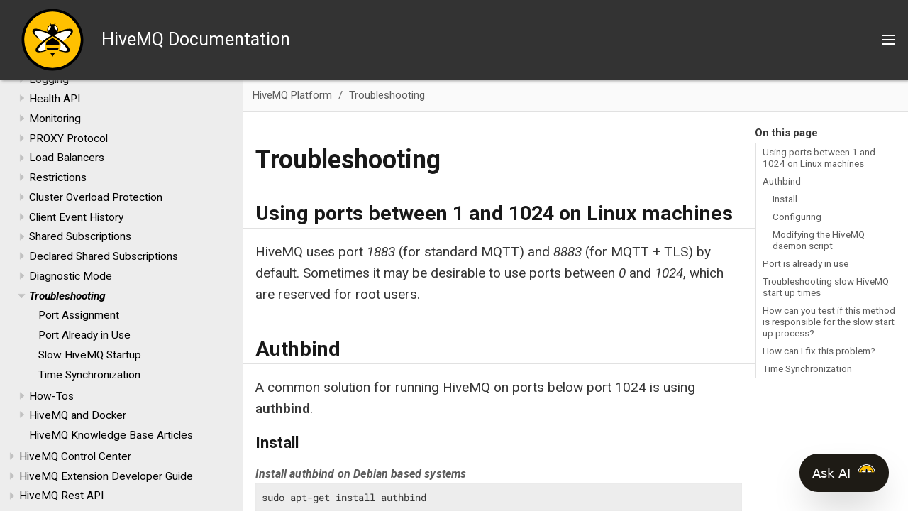

--- FILE ---
content_type: text/html; charset=UTF-8
request_url: https://docs.hivemq.com/hivemq/latest/user-guide/troubleshooting
body_size: 14154
content:
<!DOCTYPE html>
<html lang="en">
  <head>
    <!-- Google Tag Manager -->
    <script>(function(w,d,s,l,i){w[l]=w[l]||[];w[l].push({'gtm.start':
    new Date().getTime(),event:'gtm.js'});var f=d.getElementsByTagName(s)[0],
    j=d.createElement(s),dl=l!='dataLayer'?'&l='+l:'';j.async=true;j.src=
    'https://www.googletagmanager.com/gtm.js?id='+i+dl;f.parentNode.insertBefore(j,f);
    })(window,document,'script','dataLayer','GTM-PC7SLZNZ');</script>
    <!-- End Google Tag Manager -->
    <meta charset="utf-8">
    <meta name="viewport" content="width=device-width,initial-scale=1">
    <title>Troubleshooting :: HiveMQ Documentation</title>
    <link rel="canonical" href="https://docs.hivemq.com/hivemq/latest/user-guide/troubleshooting.html">
    <link rel="stylesheet" href="../../../_/css/site.css">
    <link rel="icon" href="../../../_/img/favicon.png" type="image/png">
    <link rel="stylesheet" href="https://cdn.jsdelivr.net/npm/docsearch.js@2/dist/cdn/docsearch.min.css" />
    <link rel="stylesheet" href="https://use.fontawesome.com/releases/v5.2.0/css/solid.css" integrity="sha384-wnAC7ln+XN0UKdcPvJvtqIH3jOjs9pnKnq9qX68ImXvOGz2JuFoEiCjT8jyZQX2z" crossorigin="anonymous">
    <link rel="stylesheet" href="https://use.fontawesome.com/releases/v5.2.0/css/fontawesome.css" integrity="sha384-HbmWTHay9psM8qyzEKPc8odH4DsOuzdejtnr+OFtDmOcIVnhgReQ4GZBH7uwcjf6" crossorigin="anonymous">
    <link href="https://fonts.googleapis.com/css?family=Roboto:400,400i,700,700i" rel="stylesheet">
  </head>
  <body class="article">
<!-- Google Tag Manager (noscript) -->
<noscript><iframe src="https://www.googletagmanager.com/ns.html?id=GTM-PC7SLZNZ"
height="0" width="0" style="display:none;visibility:hidden"></iframe></noscript>
<!-- End Google Tag Manager (noscript) -->
<header class="header">
  <nav class="navbar">
    <div class="navbar-brand">
      <div class="navbar-logo">
        <a href="https://www.hivemq.com/">
          <img src="../../../_/img/hivemq_logo.svg" alt="HiveMQ Documentation" />
        </a>
        <span>HiveMQ Documentation</span>
      </div>
      <button class="navbar-burger" aria-controls="topbar-nav bottombar-nav" aria-expanded="false" aria-label="Toggle main menu">
        <span></span>
        <span></span>
        <span></span>
      </button>
    </div>
    <div id="topbar-nav" class="navbar-menu">
      <div class="navbar-end">
        <div class="navbar-item search">
          <input id="search-input" type="text" placeholder="Search" />
        </div>
        <div class="navbar-item">
          <span class="control">
            <a class="button is-primary" href="https://www.hivemq.com/downloads/" target="_blank">Get HiveMQ</a>
          </span>
        </div>
      </div>
    </div>
    <div id="bottombar-nav" class="component-navbar navbar-menu">
        <div class="navbar-item has-dropdown is-hoverable">
          <a class="navbar-link is-active" href="index.html">HiveMQ Platform</a>
          <div class="navbar-dropdown">
            <a class="navbar-item" href="getting-started.html">Getting Started</a>
            <a class="navbar-item" href="../control-center/cc-introduction.html">HiveMQ Control Center</a>
            <a class="navbar-item" href="../extensions/index.html">HiveMQ Extension Developer Guide</a>
            <a class="navbar-item" href="../rest-api/index.html">HiveMQ REST API</a>
            <a class="navbar-item" href="../upgrade/index.html">HiveMQ Upgrade Guides</a>
          </div>
        </div>
        <div class="navbar-item has-dropdown is-hoverable">
          <a class="navbar-link" href="../enterprise-extensions/index.html">HiveMQ Enterprise Extensions</a>
          <div class="navbar-dropdown">
            <a class="navbar-item" href="../../../hivemq-bridge-extension/latest/index.html">HiveMQ Enterprise Bridge Extension</a>
            <a class="navbar-item" href="../../../hivemq-data-lake-extension/latest/index.html">HiveMQ Enterprise Data Lake Extension</a>
            <a class="navbar-item" href="../../../hivemq-distributed-tracing-extension/latest/index.html">HiveMQ Enterprise Distributed Tracing Extension</a>
            <a class="navbar-item" href="../../../hivemq-amazon-kinesis-extension/latest/index.html">HiveMQ Enterprise Extension for Amazon Kinesis</a>
            <a class="navbar-item" href="../../../hivemq-google-cloud-pubsub-extension/latest/index.html">HiveMQ Enterprise Extension for Google Cloud Pub/Sub</a>
            <a class="navbar-item" href="../../../hivemq-kafka-extension/latest/index.html">HiveMQ Enterprise Extension for Kafka</a>
            <a class="navbar-item" href="../../../hivemq-microsoft-sql-server-extension/latest/index.html">HiveMQ Enterprise Extension for Microsoft SQL Server</a>
            <a class="navbar-item" href="../../../hivemq-mongodb-extension/latest/index.html">HiveMQ Enterprise Extension for MongoDB</a>
            <a class="navbar-item" href="../../../hivemq-mysql-extension/latest/index.html">HiveMQ Enterprise Extension for MySQL</a>
            <a class="navbar-item" href="../../../hivemq-postgresql-extension/latest/index.html">HiveMQ Enterprise Extension for PostgreSQL</a>
            <a class="navbar-item" href="../../../hivemq-snowflake-extension/latest/index.html">HiveMQ Enterprise Extension for Snowflake</a>
            <a class="navbar-item" href="../../../hivemq-enterprise-security-extension/latest/index.html">HiveMQ Enterprise Security Extension</a>
          </div>
        </div>
        <a class="navbar-item" href="../../../hivemq-cloud/index.html">HiveMQ Cloud</a>
        <a class="navbar-item" href="../../../hivemq-pulse/index.html">HiveMQ Pulse</a>
        <a class="navbar-item" href="../../../hivemq-edge/index.html">HiveMQ Edge</a>
        <a class="navbar-item" href="../data-hub/index.html">HiveMQ Data Hub</a>
        <a class="navbar-item" href="../../../hivemq-platform-operator/index.html">HiveMQ Platform Operator</a>
        <a class="navbar-item" href="../../../hivemq-swarm/latest/index.html">HiveMQ Swarm</a>
    </div>
  </nav>
</header>
<div class="body">
<div class="nav-container" data-component="hivemq" data-version="latest">
  <aside class="nav">
    <div class="panels">
<div class="nav-panel-menu is-active" data-panel="menu">
  <nav class="nav-menu">
    <button class="nav-menu-toggle" aria-label="Toggle expand/collapse all" style="display: none"></button>
<div class="version-nav">
  <h3 class="title">Version:</h3>
  <div class="page-versions">
    <button class="version-menu-toggle" title="Show other versions of page">latest</button>
    <div class="version-menu">
      <a class="version is-current" href="troubleshooting.html">latest</a>
      <a class="version" href="../../4.28/user-guide/troubleshooting.html">4.28</a>
      <a class="version" href="../../4.9/user-guide/troubleshooting.html">4.9</a>
      <a class="version" href="../../4.5/user-guide/troubleshooting.html">4.5</a>
      <a class="version" href="../../3.4/user-guide/troubleshooting.html">3.4</a>
    </div>
  </div>
</div>
<ul class="nav-list">
  <li class="nav-item" data-depth="0">
    <button class="nav-item-toggle"></button>
    <a class="nav-link" href="index.html">HiveMQ Platform</a>
<ul class="nav-list">
  <li class="nav-item" data-depth="1">
    <button class="nav-item-toggle"></button>
    <a class="nav-link" href="getting-started.html">Getting Started with HiveMQ</a>
<ul class="nav-list">
  <li class="nav-item" data-depth="2">
    <a class="nav-link" href="getting-started.html#options">HiveMQ Editions</a>
  </li>
  <li class="nav-item" data-depth="2">
    <button class="nav-item-toggle"></button>
    <a class="nav-link" href="getting-started.html#try-hivemq">Select a Way to Run HiveMQ</a>
<ul class="nav-list">
  <li class="nav-item" data-depth="3">
    <a class="nav-link" href="getting-started.html#hivemq-cloud">HiveMQ Cloud SaaS</a>
  </li>
  <li class="nav-item" data-depth="3">
    <a class="nav-link" href="getting-started.html#download">ZIP Download Package</a>
  </li>
  <li class="nav-item" data-depth="3">
    <a class="nav-link" href="getting-started.html#docker">Run on Docker</a>
  </li>
  <li class="nav-item" data-depth="3">
    <a class="nav-link" href="getting-started.html#aws-ec2">Deploy on AWS</a>
  </li>
  <li class="nav-item" data-depth="3">
    <a class="nav-link" href="getting-started.html#azure-arm">Deploy on Azure</a>
  </li>
  <li class="nav-item" data-depth="3">
    <a class="nav-link" href="getting-started.html#on-k8s">Deploy on Kubernetes</a>
  </li>
</ul>
  </li>
</ul>
  </li>
  <li class="nav-item" data-depth="1">
    <button class="nav-item-toggle"></button>
    <a class="nav-link" href="index.html#mqtt">MQTT Compliance</a>
<ul class="nav-list">
  <li class="nav-item" data-depth="2">
    <a class="nav-link" href="index.html#versions">Supported MQTT Versions</a>
  </li>
  <li class="nav-item" data-depth="2">
    <a class="nav-link" href="index.html#mqtt-features">Supported MQTT Features</a>
  </li>
  <li class="nav-item" data-depth="2">
    <a class="nav-link" href="index.html#extra-features">Additional Features</a>
  </li>
</ul>
  </li>
  <li class="nav-item" data-depth="1">
    <button class="nav-item-toggle"></button>
    <a class="nav-link" href="system-requirements.html">System Requirements</a>
<ul class="nav-list">
  <li class="nav-item" data-depth="2">
    <a class="nav-link" href="system-requirements.html#os">Supported Operating Systems</a>
  </li>
  <li class="nav-item" data-depth="2">
    <a class="nav-link" href="system-requirements.html#minimum">Minimum Hardware Requirements</a>
  </li>
  <li class="nav-item" data-depth="2">
    <a class="nav-link" href="system-requirements.html#env">Environment</a>
  </li>
  <li class="nav-item" data-depth="2">
    <a class="nav-link" href="system-requirements.html#linux">Linux Configuration Optimizations</a>
  </li>
</ul>
  </li>
  <li class="nav-item" data-depth="1">
    <button class="nav-item-toggle"></button>
    <a class="nav-link" href="install-hivemq.html">Installation</a>
<ul class="nav-list">
  <li class="nav-item" data-depth="2">
    <a class="nav-link" href="install-hivemq.html#hivemq-directory-structure">Directory Structure</a>
  </li>
  <li class="nav-item" data-depth="2">
    <a class="nav-link" href="install-hivemq.html#linux">Linux</a>
  </li>
  <li class="nav-item" data-depth="2">
    <a class="nav-link" href="install-hivemq.html#windows-server">Windows</a>
  </li>
  <li class="nav-item" data-depth="2">
    <a class="nav-link" href="install-hivemq.html#license">License</a>
  </li>
  <li class="nav-item" data-depth="2">
    <button class="nav-item-toggle"></button>
    <a class="nav-link" href="install-hivemq.html#sanity-checks">Sanity Checks</a>
<ul class="nav-list">
  <li class="nav-item" data-depth="3">
    <a class="nav-link" href="install-hivemq.html#open-file-limit-test">Open File Limit Test</a>
  </li>
  <li class="nav-item" data-depth="3">
    <a class="nav-link" href="install-hivemq.html#system-permission-test">System Access Permissions Test</a>
  </li>
</ul>
  </li>
  <li class="nav-item" data-depth="2">
    <button class="nav-item-toggle"></button>
    <a class="nav-link" href="install-in-cloud.html">Cloud Service Providers</a>
<ul class="nav-list">
  <li class="nav-item" data-depth="3">
    <button class="nav-item-toggle"></button>
    <a class="nav-link" href="install-in-cloud.html#aws">Amazon Web Services (AWS)</a>
<ul class="nav-list">
  <li class="nav-item" data-depth="4">
    <a class="nav-link" href="install-in-cloud.html#aws-ec2">AWS EC2</a>
  </li>
  <li class="nav-item" data-depth="4">
    <a class="nav-link" href="install-in-cloud.html#ec2-cluster">AWS EC2 Cluster</a>
  </li>
  <li class="nav-item" data-depth="4">
    <a class="nav-link" href="install-in-cloud.html#eks">Elastic Kubernetes Service (EKS)</a>
  </li>
</ul>
  </li>
  <li class="nav-item" data-depth="3">
    <button class="nav-item-toggle"></button>
    <a class="nav-link" href="install-in-cloud.html#azure">Microsoft Azure</a>
<ul class="nav-list">
  <li class="nav-item" data-depth="4">
    <a class="nav-link" href="install-in-cloud.html#arm-template">ARM Template</a>
  </li>
  <li class="nav-item" data-depth="4">
    <a class="nav-link" href="install-in-cloud.html#aks">Azure Kubernetes Service (AKS)</a>
  </li>
</ul>
  </li>
</ul>
  </li>
</ul>
  </li>
  <li class="nav-item" data-depth="1">
    <button class="nav-item-toggle"></button>
    <a class="nav-link" href="configuration.html">General Configuration Information</a>
<ul class="nav-list">
  <li class="nav-item" data-depth="2">
    <a class="nav-link" href="configuration.html#files">Configuration Files</a>
  </li>
  <li class="nav-item" data-depth="2">
    <a class="nav-link" href="configuration.html#default">Default Configuration</a>
  </li>
  <li class="nav-item" data-depth="2">
    <button class="nav-item-toggle"></button>
    <a class="nav-link" href="configuration.html#config-validation">Configuration Validation</a>
<ul class="nav-list">
  <li class="nav-item" data-depth="3">
    <a class="nav-link" href="configuration.html#change-config-validation">Change Configuration Validation</a>
  </li>
</ul>
  </li>
  <li class="nav-item" data-depth="2">
    <a class="nav-link" href="configuration.html#environment">Environment Variables</a>
  </li>
  <li class="nav-item" data-depth="2">
    <a class="nav-link" href="configuration.html#folders">Custom HiveMQ Folders</a>
  </li>
  <li class="nav-item" data-depth="2">
    <button class="nav-item-toggle"></button>
    <a class="nav-link" href="configuration.html#ip6">HiveMQ with IPv6</a>
<ul class="nav-list">
  <li class="nav-item" data-depth="3">
    <a class="nav-link" href="configuration.html#changes">Adjust Configuration</a>
  </li>
  <li class="nav-item" data-depth="3">
    <a class="nav-link" href="configuration.html#listeners">Available Listeners</a>
  </li>
  <li class="nav-item" data-depth="3">
    <a class="nav-link" href="configuration.html#discovery">Cluster Discovery</a>
  </li>
  <li class="nav-item" data-depth="3">
    <a class="nav-link" href="configuration.html#addresses">Special-use Addresses</a>
  </li>
</ul>
  </li>
  <li class="nav-item" data-depth="2">
    <a class="nav-link" href="configuration.html#anonymous-usage-statistics">Anonymous Usage Statistics</a>
  </li>
</ul>
  </li>
  <li class="nav-item" data-depth="1">
    <button class="nav-item-toggle"></button>
    <a class="nav-link" href="configuration.html#mqtt-config">MQTT-Specific Configuration Options</a>
<ul class="nav-list">
  <li class="nav-item" data-depth="2">
    <a class="nav-link" href="configuration.html#session-msg">Session and Message Expiry</a>
  </li>
  <li class="nav-item" data-depth="2">
    <a class="nav-link" href="configuration.html#max-packet">Maximum Packet Size</a>
  </li>
  <li class="nav-item" data-depth="2">
    <a class="nav-link" href="configuration.html#server-receive">Server Receive Maximum</a>
  </li>
  <li class="nav-item" data-depth="2">
    <a class="nav-link" href="configuration.html#max-keep-alive">Maximum Keep Alive</a>
  </li>
  <li class="nav-item" data-depth="2">
    <a class="nav-link" href="configuration.html#unlimited-keep-alive">Allow Unlimited Keep Alive</a>
  </li>
  <li class="nav-item" data-depth="2">
    <a class="nav-link" href="configuration.html#topic-alias">Topic Alias</a>
  </li>
  <li class="nav-item" data-depth="2">
    <a class="nav-link" href="configuration.html#subscription-identifier">Subscription Identifier</a>
  </li>
  <li class="nav-item" data-depth="2">
    <a class="nav-link" href="configuration.html#config-mqtt-wildcard-subscriptions">Wildcard Subscriptions</a>
  </li>
  <li class="nav-item" data-depth="2">
    <a class="nav-link" href="configuration.html#config-mqtt-shared-subscriptions">Shared Subscriptions</a>
  </li>
  <li class="nav-item" data-depth="2">
    <a class="nav-link" href="configuration.html#config-mqtt-maximum-qos">Maximum QoS</a>
  </li>
  <li class="nav-item" data-depth="2">
    <a class="nav-link" href="configuration.html#config-mqtt-retained-messages">Retained Messages</a>
  </li>
  <li class="nav-item" data-depth="2">
    <a class="nav-link" href="configuration.html#msg-queue-size">Queued Messages</a>
  </li>
  <li class="nav-item" data-depth="2">
    <button class="nav-item-toggle"></button>
    <a class="nav-link" href="configuration.html#security">Security Configuration Options</a>
<ul class="nav-list">
  <li class="nav-item" data-depth="3">
    <a class="nav-link" href="configuration.html#empty-id">Allow Empty Client ID</a>
  </li>
  <li class="nav-item" data-depth="3">
    <a class="nav-link" href="configuration.html#pfi">PUBLISH Payload Validation</a>
  </li>
  <li class="nav-item" data-depth="3">
    <a class="nav-link" href="configuration.html#utf8">UTF-8 Validation</a>
  </li>
  <li class="nav-item" data-depth="3">
    <a class="nav-link" href="configuration.html#request-problem">Request Problem Information</a>
  </li>
  <li class="nav-item" data-depth="3">
    <a class="nav-link" href="configuration.html#security-all">Example Security Configuration</a>
  </li>
</ul>
  </li>
</ul>
  </li>
  <li class="nav-item" data-depth="1">
    <button class="nav-item-toggle"></button>
    <a class="nav-link" href="mqtt-add-ons.html">MQTT Add-ons</a>
<ul class="nav-list">
  <li class="nav-item" data-depth="2">
    <button class="nav-item-toggle"></button>
    <a class="nav-link" href="mqtt-add-ons.html#analytical-topics">Topic Add-ons</a>
<ul class="nav-list">
  <li class="nav-item" data-depth="3">
    <button class="nav-item-toggle"></button>
    <a class="nav-link" href="mqtt-add-ons.html#expired-topic">Expired Messages Topic</a>
<ul class="nav-list">
  <li class="nav-item" data-depth="4">
    <a class="nav-link" href="mqtt-add-ons.html#enable-expired">Configuration</a>
  </li>
  <li class="nav-item" data-depth="4">
    <a class="nav-link" href="mqtt-add-ons.html#exp-user-properties">User Properties</a>
  </li>
  <li class="nav-item" data-depth="4">
    <a class="nav-link" href="mqtt-add-ons.html#expired-metrics">Additional Metrics</a>
  </li>
</ul>
  </li>
  <li class="nav-item" data-depth="3">
    <button class="nav-item-toggle"></button>
    <a class="nav-link" href="mqtt-add-ons.html#dropped-topic">Dropped Messages Topic</a>
<ul class="nav-list">
  <li class="nav-item" data-depth="4">
    <a class="nav-link" href="mqtt-add-ons.html#enable-dropped">Configuration</a>
  </li>
  <li class="nav-item" data-depth="4">
    <a class="nav-link" href="mqtt-add-ons.html#dropped-user-properties">User Properties</a>
  </li>
  <li class="nav-item" data-depth="4">
    <a class="nav-link" href="mqtt-add-ons.html#dropped-metrics">Additional Metrics</a>
  </li>
</ul>
  </li>
  <li class="nav-item" data-depth="3">
    <button class="nav-item-toggle"></button>
    <a class="nav-link" href="mqtt-add-ons.html#dead-topic">Dead Messages Topic</a>
<ul class="nav-list">
  <li class="nav-item" data-depth="4">
    <a class="nav-link" href="mqtt-add-ons.html#enable-dead">Configuration</a>
  </li>
  <li class="nav-item" data-depth="4">
    <a class="nav-link" href="mqtt-add-ons.html#dead-user-properties">User Properties</a>
  </li>
  <li class="nav-item" data-depth="4">
    <a class="nav-link" href="mqtt-add-ons.html#dead-metrics">Additional Metrics</a>
  </li>
</ul>
  </li>
</ul>
  </li>
  <li class="nav-item" data-depth="2">
    <button class="nav-item-toggle"></button>
    <a class="nav-link" href="mqtt-add-ons.html#add-ons-use-cases">Use Cases</a>
<ul class="nav-list">
  <li class="nav-item" data-depth="3">
    <a class="nav-link" href="mqtt-add-ons.html#expired-topic-use-case">Expired Messages Topic</a>
  </li>
  <li class="nav-item" data-depth="3">
    <a class="nav-link" href="mqtt-add-ons.html#dropped-topic-use-case">Dropped Messages Topic</a>
  </li>
  <li class="nav-item" data-depth="3">
    <a class="nav-link" href="mqtt-add-ons.html#dead-topic-use-case">Dead Messages Topic</a>
  </li>
</ul>
  </li>
</ul>
  </li>
  <li class="nav-item" data-depth="1">
    <button class="nav-item-toggle"></button>
    <a class="nav-link" href="backup-restore.html">Backup &amp; Restore</a>
<ul class="nav-list">
  <li class="nav-item" data-depth="2">
    <a class="nav-link" href="backup-restore.html#cc-backup">Back Up with the HiveMQ Control Center</a>
  </li>
  <li class="nav-item" data-depth="2">
    <a class="nav-link" href="backup-restore.html#rest-backup">Back Up with the HiveMQ REST API</a>
  </li>
  <li class="nav-item" data-depth="2">
    <a class="nav-link" href="backup-restore.html#what-is-exported">Backup Export File Content</a>
  </li>
  <li class="nav-item" data-depth="2">
    <a class="nav-link" href="backup-restore.html#backup-folder">Backup File Location</a>
  </li>
  <li class="nav-item" data-depth="2">
    <button class="nav-item-toggle"></button>
    <a class="nav-link" href="backup-restore.html#create-a-backup">Create a Backup</a>
<ul class="nav-list">
  <li class="nav-item" data-depth="3">
    <a class="nav-link" href="backup-restore.html#export-requirements">Export Requirements</a>
  </li>
</ul>
  </li>
  <li class="nav-item" data-depth="2">
    <a class="nav-link" href="backup-restore.html#restore-a-backup">Restore from a Backup</a>
  </li>
</ul>
  </li>
  <li class="nav-item" data-depth="1">
    <button class="nav-item-toggle"></button>
    <a class="nav-link" href="listeners.html">Listeners</a>
<ul class="nav-list">
  <li class="nav-item" data-depth="2">
    <a class="nav-link" href="listeners.html#multi">Multiple Listeners</a>
  </li>
  <li class="nav-item" data-depth="2">
    <button class="nav-item-toggle"></button>
    <a class="nav-link" href="listeners.html#tcp-listener">TCP Listener</a>
<ul class="nav-list">
  <li class="nav-item" data-depth="3">
    <button class="nav-item-toggle"></button>
    <a class="nav-link" href="listeners.html#tcp-tls-listener">Secure TCP Listener</a>
<ul class="nav-list">
  <li class="nav-item" data-depth="4">
    <a class="nav-link" href="listeners.html#cipher-suite-preference">Cipher Suite Preference</a>
  </li>
</ul>
  </li>
</ul>
  </li>
  <li class="nav-item" data-depth="2">
    <button class="nav-item-toggle"></button>
    <a class="nav-link" href="listeners.html#websockets">WebSockets</a>
<ul class="nav-list">
  <li class="nav-item" data-depth="3">
    <a class="nav-link" href="listeners.html#ws-listener">Native WebSocket Listener</a>
  </li>
  <li class="nav-item" data-depth="3">
    <a class="nav-link" href="listeners.html#wss-listener">Secure WebSocket Listener</a>
  </li>
</ul>
  </li>
</ul>
  </li>
  <li class="nav-item" data-depth="1">
    <button class="nav-item-toggle"></button>
    <a class="nav-link" href="cluster.html">HiveMQ Cluster</a>
<ul class="nav-list">
  <li class="nav-item" data-depth="2">
    <a class="nav-link" href="cluster.html#enable">Enable Cluster</a>
  </li>
  <li class="nav-item" data-depth="2">
    <button class="nav-item-toggle"></button>
    <a class="nav-link" href="cluster.html#discovery">Cluster Discovery</a>
<ul class="nav-list">
  <li class="nav-item" data-depth="3">
    <a class="nav-link" href="cluster.html#static">Static Discovery</a>
  </li>
  <li class="nav-item" data-depth="3">
    <a class="nav-link" href="cluster.html#multicast">Multicast Discovery</a>
  </li>
  <li class="nav-item" data-depth="3">
    <a class="nav-link" href="cluster.html#broadcast">Broadcast Discovery</a>
  </li>
  <li class="nav-item" data-depth="3">
    <a class="nav-link" href="cluster.html#extension">Extension Discovery</a>
  </li>
</ul>
  </li>
  <li class="nav-item" data-depth="2">
    <button class="nav-item-toggle"></button>
    <a class="nav-link" href="cluster.html#cluster-transport">Cluster Transport</a>
<ul class="nav-list">
  <li class="nav-item" data-depth="3">
    <a class="nav-link" href="cluster.html#tcp">TCP Transport</a>
  </li>
  <li class="nav-item" data-depth="3">
    <a class="nav-link" href="cluster.html#udp">UDP Transport</a>
  </li>
  <li class="nav-item" data-depth="3">
    <a class="nav-link" href="cluster.html#secure-tcp-with-tls">Secure TCP Transport with TLS</a>
  </li>
</ul>
  </li>
  <li class="nav-item" data-depth="2">
    <button class="nav-item-toggle"></button>
    <a class="nav-link" href="cluster.html#failure-detection">Failure Detection</a>
<ul class="nav-list">
  <li class="nav-item" data-depth="3">
    <a class="nav-link" href="cluster.html#heartbeat">Heartbeat</a>
  </li>
  <li class="nav-item" data-depth="3">
    <a class="nav-link" href="cluster.html#tcp-health-check">TCP Health Check</a>
  </li>
</ul>
  </li>
  <li class="nav-item" data-depth="2">
    <a class="nav-link" href="cluster.html#replication">Replication</a>
  </li>
  <li class="nav-item" data-depth="2">
    <a class="nav-link" href="cluster.html#rolling-upgrades">Rolling Upgrades</a>
  </li>
  <li class="nav-item" data-depth="2">
    <button class="nav-item-toggle"></button>
    <a class="nav-link" href="cluster.html#disaster-recovery">Cluster Disaster Recovery</a>
<ul class="nav-list">
  <li class="nav-item" data-depth="3">
    <a class="nav-link" href="cluster.html#disaster-detection">Disaster Detection</a>
  </li>
  <li class="nav-item" data-depth="3">
    <a class="nav-link" href="cluster.html#live-import">Live Backup Import</a>
  </li>
  <li class="nav-item" data-depth="3">
    <a class="nav-link" href="cluster.html#disaster-recovery-tool">Recovery Tool</a>
  </li>
  <li class="nav-item" data-depth="3">
    <a class="nav-link" href="cluster.html#recovery-guide">Recovery Quick Start</a>
  </li>
</ul>
  </li>
  <li class="nav-item" data-depth="2">
    <a class="nav-link" href="cluster.html#restart-persistent">Cluster Restart with Persistent Data</a>
  </li>
</ul>
  </li>
  <li class="nav-item" data-depth="1">
    <button class="nav-item-toggle"></button>
    <a class="nav-link" href="security.html">Security</a>
<ul class="nav-list">
  <li class="nav-item" data-depth="2">
    <a class="nav-link" href="security.html#authentication-authorization">Authentication &amp; Authorization</a>
  </li>
  <li class="nav-item" data-depth="2">
    <a class="nav-link" href="security.html#tls">TLS</a>
  </li>
  <li class="nav-item" data-depth="2">
    <a class="nav-link" href="security.html#jks">Java Key- and Trust Store</a>
  </li>
  <li class="nav-item" data-depth="2">
    <a class="nav-link" href="security.html#communication-protocol">Communication Protocol</a>
  </li>
  <li class="nav-item" data-depth="2">
    <a class="nav-link" href="security.html#cipher-suites">Cipher Suites</a>
  </li>
  <li class="nav-item" data-depth="2">
    <a class="nav-link" href="security.html#native">Native SSL</a>
  </li>
  <li class="nav-item" data-depth="2">
    <a class="nav-link" href="security.html#random">Randomness</a>
  </li>
  <li class="nav-item" data-depth="2">
    <a class="nav-link" href="security.html#ocsp">OCSP</a>
  </li>
  <li class="nav-item" data-depth="2">
    <a class="nav-link" href="security.html#audit-log">Audit Log</a>
  </li>
</ul>
  </li>
  <li class="nav-item" data-depth="1">
    <button class="nav-item-toggle"></button>
    <a class="nav-link" href="logging.html">Logging</a>
<ul class="nav-list">
  <li class="nav-item" data-depth="2">
    <a class="nav-link" href="logging.html#change">Logging Levels</a>
  </li>
  <li class="nav-item" data-depth="2">
    <a class="nav-link" href="logging.html#event">Event Log</a>
  </li>
  <li class="nav-item" data-depth="2">
    <button class="nav-item-toggle"></button>
    <a class="nav-link" href="logging.html#machine-readable-logs">Machine-Readable Log Files</a>
<ul class="nav-list">
  <li class="nav-item" data-depth="3">
    <a class="nav-link" href="logging.html#json-logging">JSON Logging</a>
  </li>
</ul>
  </li>
  <li class="nav-item" data-depth="2">
    <a class="nav-link" href="logging.html#extension-logging">Extension Log Files</a>
  </li>
  <li class="nav-item" data-depth="2">
    <a class="nav-link" href="logging.html#syslog">Syslog</a>
  </li>
</ul>
  </li>
  <li class="nav-item" data-depth="1">
    <button class="nav-item-toggle"></button>
    <a class="nav-link" href="health-api.html">Health API</a>
<ul class="nav-list">
  <li class="nav-item" data-depth="2">
    <a class="nav-link" href="health-api.html#configuration">Configuration</a>
  </li>
  <li class="nav-item" data-depth="2">
    <a class="nav-link" href="health-api.html#http-response">HTTP Responses</a>
  </li>
  <li class="nav-item" data-depth="2">
    <button class="nav-item-toggle"></button>
    <a class="nav-link" href="health-api.html#health-monitoring">Health Monitoring</a>
<ul class="nav-list">
  <li class="nav-item" data-depth="3">
    <a class="nav-link" href="health-api.html#kubernetes-probes">Kubernetes Probes</a>
  </li>
  <li class="nav-item" data-depth="3">
    <a class="nav-link" href="health-api.html#haproxy">HAProxy</a>
  </li>
</ul>
  </li>
  <li class="nav-item" data-depth="2">
    <a class="nav-link" href="health-api.html#system-health">System Health</a>
  </li>
  <li class="nav-item" data-depth="2">
    <button class="nav-item-toggle"></button>
    <a class="nav-link" href="health-api.html#health-components">Health Components</a>
<ul class="nav-list">
  <li class="nav-item" data-depth="3">
    <a class="nav-link" href="health-api.html#health-component-info">Info</a>
  </li>
  <li class="nav-item" data-depth="3">
    <a class="nav-link" href="health-api.html#health-component-cluster">Cluster</a>
  </li>
  <li class="nav-item" data-depth="3">
    <a class="nav-link" href="health-api.html#health-component-mqtt">MQTT</a>
  </li>
  <li class="nav-item" data-depth="3">
    <a class="nav-link" href="health-api.html#health-component-control-center">Control Center</a>
  </li>
  <li class="nav-item" data-depth="3">
    <a class="nav-link" href="health-api.html#health-component-rest-api">REST API</a>
  </li>
</ul>
  </li>
  <li class="nav-item" data-depth="2">
    <a class="nav-link" href="health-api.html#extensions">Extensions</a>
  </li>
  <li class="nav-item" data-depth="2">
    <button class="nav-item-toggle"></button>
    <a class="nav-link" href="health-api.html#health-groups">Health Groups</a>
<ul class="nav-list">
  <li class="nav-item" data-depth="3">
    <a class="nav-link" href="health-api.html#liveness-check">Liveness Check</a>
  </li>
  <li class="nav-item" data-depth="3">
    <a class="nav-link" href="health-api.html#readiness-check">Readiness Check</a>
  </li>
</ul>
  </li>
</ul>
  </li>
  <li class="nav-item" data-depth="1">
    <button class="nav-item-toggle"></button>
    <a class="nav-link" href="monitoring.html">Monitoring</a>
<ul class="nav-list">
  <li class="nav-item" data-depth="2">
    <a class="nav-link" href="monitoring.html#jmx">JMX</a>
  </li>
  <li class="nav-item" data-depth="2">
    <a class="nav-link" href="monitoring.html#prometheus">Prometheus</a>
  </li>
  <li class="nav-item" data-depth="2">
    <a class="nav-link" href="monitoring.html#influxdb">InfluxDB</a>
  </li>
  <li class="nav-item" data-depth="2">
    <button class="nav-item-toggle"></button>
    <a class="nav-link" href="monitoring.html#available-metrics">HiveMQ Metrics</a>
<ul class="nav-list">
  <li class="nav-item" data-depth="3">
    <a class="nav-link" href="monitoring.html#metric-types">Metric Types</a>
  </li>
  <li class="nav-item" data-depth="3">
    <a class="nav-link" href="monitoring.html#standard-metrics">Standard HiveMQ Metrics</a>
  </li>
  <li class="nav-item" data-depth="3">
    <a class="nav-link" href="monitoring.html#system-and-os-metrics">System and OS Metrics</a>
  </li>
  <li class="nav-item" data-depth="3">
    <a class="nav-link" href="monitoring.html#jvm-metrics">JVM Metrics</a>
  </li>
  <li class="nav-item" data-depth="3">
    <a class="nav-link" href="monitoring.html#cluster-metrics">HiveMQ Cluster Metrics</a>
  </li>
  <li class="nav-item" data-depth="3">
    <a class="nav-link" href="monitoring.html#health-metrics">HiveMQ Health Metrics</a>
  </li>
  <li class="nav-item" data-depth="3">
    <a class="nav-link" href="monitoring.html#rest-api-metrics">HiveMQ REST API Metrics</a>
  </li>
</ul>
  </li>
</ul>
  </li>
  <li class="nav-item" data-depth="1">
    <button class="nav-item-toggle"></button>
    <a class="nav-link" href="proxy-protocol.html">PROXY Protocol</a>
<ul class="nav-list">
  <li class="nav-item" data-depth="2">
    <a class="nav-link" href="proxy-protocol.html#config">Configuration</a>
  </li>
  <li class="nav-item" data-depth="2">
    <a class="nav-link" href="proxy-protocol.html#custom-tlv">Custom TLVs</a>
  </li>
</ul>
  </li>
  <li class="nav-item" data-depth="1">
    <button class="nav-item-toggle"></button>
    <a class="nav-link" href="load-balancer.html">Load Balancers</a>
<ul class="nav-list">
  <li class="nav-item" data-depth="2">
    <a class="nav-link" href="load-balancer.html#ssl-offloading">Offload SSL/TLS Termination</a>
  </li>
  <li class="nav-item" data-depth="2">
    <a class="nav-link" href="load-balancer.html#proxy-protocol">Proxy Protocol</a>
  </li>
  <li class="nav-item" data-depth="2">
    <a class="nav-link" href="load-balancer.html#idle-timeout">Idle Timeout</a>
  </li>
  <li class="nav-item" data-depth="2">
    <a class="nav-link" href="load-balancer.html#decrease-cluster-size">Decrease Cluster Size</a>
  </li>
</ul>
  </li>
  <li class="nav-item" data-depth="1">
    <button class="nav-item-toggle"></button>
    <a class="nav-link" href="restrictions.html">Restrictions</a>
<ul class="nav-list">
  <li class="nav-item" data-depth="2">
    <a class="nav-link" href="restrictions.html#connections">Connection Limits</a>
  </li>
  <li class="nav-item" data-depth="2">
    <a class="nav-link" href="restrictions.html#throttle-connections">Throttle Connection Rates</a>
  </li>
  <li class="nav-item" data-depth="2">
    <a class="nav-link" href="restrictions.html#throttle-handshake">Throttle SSL Handshakes</a>
  </li>
  <li class="nav-item" data-depth="2">
    <a class="nav-link" href="restrictions.html#throttle-bandwidth">Throttle Bandwidth</a>
  </li>
  <li class="nav-item" data-depth="2">
    <a class="nav-link" href="restrictions.html#connection-timeouts">Connection Timeouts</a>
  </li>
  <li class="nav-item" data-depth="2">
    <a class="nav-link" href="restrictions.html#max-client-id-length">MQTT Client ID Length Limits</a>
  </li>
  <li class="nav-item" data-depth="2">
    <a class="nav-link" href="restrictions.html#max-topic-length">MQTT Topic Length Limits</a>
  </li>
</ul>
  </li>
  <li class="nav-item" data-depth="1">
    <button class="nav-item-toggle"></button>
    <a class="nav-link" href="overload-protection.html">Cluster Overload Protection</a>
<ul class="nav-list">
  <li class="nav-item" data-depth="2">
    <a class="nav-link" href="overload-protection.html#config">Configuration</a>
  </li>
  <li class="nav-item" data-depth="2">
    <a class="nav-link" href="overload-protection.html#monitoring">Monitoring</a>
  </li>
</ul>
  </li>
  <li class="nav-item" data-depth="1">
    <button class="nav-item-toggle"></button>
    <a class="nav-link" href="event-history.html">Client Event History</a>
<ul class="nav-list">
  <li class="nav-item" data-depth="2">
    <a class="nav-link" href="event-history.html#config">Configuration</a>
  </li>
  <li class="nav-item" data-depth="2">
    <a class="nav-link" href="event-history.html#monitoring">Monitoring</a>
  </li>
</ul>
  </li>
  <li class="nav-item" data-depth="1">
    <button class="nav-item-toggle"></button>
    <a class="nav-link" href="shared-subscriptions.html">Shared Subscriptions</a>
<ul class="nav-list">
  <li class="nav-item" data-depth="2">
    <a class="nav-link" href="shared-subscriptions.html#structure">Topic Structure</a>
  </li>
  <li class="nav-item" data-depth="2">
    <a class="nav-link" href="shared-subscriptions.html#concepts">Concepts</a>
  </li>
  <li class="nav-item" data-depth="2">
    <a class="nav-link" href="shared-subscriptions.html#use-cases">Use Cases</a>
  </li>
  <li class="nav-item" data-depth="2">
    <a class="nav-link" href="shared-subscriptions.html#qos">QoS Levels</a>
  </li>
</ul>
  </li>
  <li class="nav-item" data-depth="1">
    <button class="nav-item-toggle"></button>
    <a class="nav-link" href="declared-shared-subscriptions.html">Declared Shared Subscriptions</a>
<ul class="nav-list">
  <li class="nav-item" data-depth="2">
    <a class="nav-link" href="declared-shared-subscriptions.html#configuration">Configuration</a>
  </li>
  <li class="nav-item" data-depth="2">
    <a class="nav-link" href="declared-shared-subscriptions.html#concepts">Concepts</a>
  </li>
  <li class="nav-item" data-depth="2">
    <a class="nav-link" href="declared-shared-subscriptions.html#use-cases">Use Cases</a>
  </li>
</ul>
  </li>
  <li class="nav-item" data-depth="1">
    <button class="nav-item-toggle"></button>
    <a class="nav-link" href="diagnostics-mode.html">Diagnostic Mode</a>
<ul class="nav-list">
  <li class="nav-item" data-depth="2">
    <a class="nav-link" href="diagnostics-mode.html#enabling">Enabling Diagnostic Mode</a>
  </li>
  <li class="nav-item" data-depth="2">
    <a class="nav-link" href="diagnostics-mode.html#sending">Sending diagnostic file to the HiveMQ Support Team</a>
  </li>
</ul>
  </li>
  <li class="nav-item is-current-page" data-depth="1">
    <button class="nav-item-toggle"></button>
    <a class="nav-link" href="troubleshooting.html">Troubleshooting</a>
<ul class="nav-list">
  <li class="nav-item" data-depth="2">
    <a class="nav-link" href="#ports">Port Assignment</a>
  </li>
  <li class="nav-item" data-depth="2">
    <a class="nav-link" href="#in-use">Port Already in Use</a>
  </li>
  <li class="nav-item" data-depth="2">
    <a class="nav-link" href="#slow-startup">Slow HiveMQ Startup</a>
  </li>
  <li class="nav-item" data-depth="2">
    <a class="nav-link" href="#time">Time Synchronization</a>
  </li>
</ul>
  </li>
  <li class="nav-item" data-depth="1">
    <button class="nav-item-toggle"></button>
    <a class="nav-link" href="howtos.html">How-Tos</a>
<ul class="nav-list">
  <li class="nav-item" data-depth="2">
    <a class="nav-link" href="howtos.html#server">Server Side TLS</a>
  </li>
  <li class="nav-item" data-depth="2">
    <a class="nav-link" href="howtos.html#portecle">TLS with Portecle</a>
  </li>
  <li class="nav-item" data-depth="2">
    <a class="nav-link" href="howtos.html#keytool">TLS with Client Certificates</a>
  </li>
</ul>
  </li>
  <li class="nav-item" data-depth="1">
    <button class="nav-item-toggle"></button>
    <a class="nav-link" href="docker.html">HiveMQ and Docker</a>
<ul class="nav-list">
  <li class="nav-item" data-depth="2">
    <a class="nav-link" href="docker.html#dockerhub">HiveMQ Docker Hub Repository</a>
  </li>
  <li class="nav-item" data-depth="2">
    <a class="nav-link" href="docker.html#tags">Tags</a>
  </li>
  <li class="nav-item" data-depth="2">
    <button class="nav-item-toggle"></button>
    <a class="nav-link" href="docker.html#dns-discovery-image">HiveMQ DNS Discovery Docker Image</a>
<ul class="nav-list">
  <li class="nav-item" data-depth="3">
    <a class="nav-link" href="docker.html#swarm">HiveMQ Cluster on Docker Swarm</a>
  </li>
  <li class="nav-item" data-depth="3">
    <a class="nav-link" href="docker.html#kubernetes">HiveMQ Cluster on Kubernetes</a>
  </li>
</ul>
  </li>
  <li class="nav-item" data-depth="2">
    <a class="nav-link" href="docker.html#license">Add a HiveMQ License</a>
  </li>
  <li class="nav-item" data-depth="2">
    <a class="nav-link" href="docker.html#control-center">Access the HiveMQ Control Center</a>
  </li>
  <li class="nav-item" data-depth="2">
    <a class="nav-link" href="docker.html#bind-address">Override the Bind Address</a>
  </li>
  <li class="nav-item" data-depth="2">
    <button class="nav-item-toggle"></button>
    <a class="nav-link" href="docker.html#base-image">HiveMQ Base Docker Image</a>
<ul class="nav-list">
  <li class="nav-item" data-depth="3">
    <a class="nav-link" href="docker.html#single">HiveMQ Single Node in Docker</a>
  </li>
</ul>
  </li>
  <li class="nav-item" data-depth="2">
    <a class="nav-link" href="docker.html#custom">Custom HiveMQ Docker Image</a>
  </li>
</ul>
  </li>
  <li class="nav-item" data-depth="1">
    <a class="nav-link" href="https://hivemq.atlassian.net/wiki/spaces/KB/overview">HiveMQ Knowledge Base Articles</a>
  </li>
</ul>
  </li>
  <li class="nav-item" data-depth="0">
    <button class="nav-item-toggle"></button>
    <a class="nav-link" href="../control-center/cc-introduction.html">HiveMQ Control Center</a>
<ul class="nav-list">
  <li class="nav-item" data-depth="1">
    <button class="nav-item-toggle"></button>
    <a class="nav-link" href="../control-center/index.html">HiveMQ Control Center (v1)</a>
<ul class="nav-list">
  <li class="nav-item" data-depth="2">
    <a class="nav-link" href="../control-center/configuration.html">Configuration</a>
  </li>
  <li class="nav-item" data-depth="2">
    <a class="nav-link" href="../control-center/hivemq-cluster.html">HiveMQ Control Center v1 behind a Load Balancer</a>
  </li>
  <li class="nav-item" data-depth="2">
    <button class="nav-item-toggle"></button>
    <a class="nav-link" href="../control-center/information.html#available-cc-information">Available Information</a>
<ul class="nav-list">
  <li class="nav-item" data-depth="3">
    <a class="nav-link" href="../control-center/information.html#control-center-views">Overview</a>
  </li>
</ul>
  </li>
  <li class="nav-item" data-depth="2">
    <button class="nav-item-toggle"></button>
    <a class="nav-link" href="../control-center/information.html#dashboard">Dashboard</a>
<ul class="nav-list">
  <li class="nav-item" data-depth="3">
    <a class="nav-link" href="../control-center/information.html#attention">Notifications</a>
  </li>
  <li class="nav-item" data-depth="3">
    <a class="nav-link" href="../control-center/information.html#license">Active License</a>
  </li>
  <li class="nav-item" data-depth="3">
    <a class="nav-link" href="../control-center/information.html#nodes">Cluster Node Statistics</a>
  </li>
</ul>
  </li>
  <li class="nav-item" data-depth="2">
    <button class="nav-item-toggle"></button>
    <a class="nav-link" href="../control-center/information.html#clients">Clients View</a>
<ul class="nav-list">
  <li class="nav-item" data-depth="3">
    <button class="nav-item-toggle"></button>
    <a class="nav-link" href="../control-center/information.html#client-details">Details</a>
<ul class="nav-list">
  <li class="nav-item" data-depth="4">
    <a class="nav-link" href="../control-center/information.html#client-session">Session</a>
  </li>
  <li class="nav-item" data-depth="4">
    <a class="nav-link" href="../control-center/information.html#client-connection">Connection</a>
  </li>
  <li class="nav-item" data-depth="4">
    <a class="nav-link" href="../control-center/information.html#client-tls">TLS</a>
  </li>
  <li class="nav-item" data-depth="4">
    <a class="nav-link" href="../control-center/information.html#client-last-will">Last Will</a>
  </li>
  <li class="nav-item" data-depth="4">
    <a class="nav-link" href="../control-center/information.html#client-restrictions">Restrictions</a>
  </li>
  <li class="nav-item" data-depth="4">
    <a class="nav-link" href="../control-center/information.html#client-proxy">Proxy Protocol</a>
  </li>
  <li class="nav-item" data-depth="4">
    <a class="nav-link" href="../control-center/information.html#client-sub">Subscriptions</a>
  </li>
  <li class="nav-item" data-depth="4">
    <a class="nav-link" href="../control-center/information.html#client-shared-sub">Shared Subscriptions</a>
  </li>
  <li class="nav-item" data-depth="4">
    <a class="nav-link" href="../control-center/information.html#client-session-attributes">Session Attributes</a>
  </li>
  <li class="nav-item" data-depth="4">
    <a class="nav-link" href="../control-center/information.html#client-history">Event History</a>
  </li>
</ul>
  </li>
</ul>
  </li>
  <li class="nav-item" data-depth="2">
    <button class="nav-item-toggle"></button>
    <a class="nav-link" href="../control-center/information.html#shared-subscriptions">Shared Subscriptions View</a>
<ul class="nav-list">
  <li class="nav-item" data-depth="3">
    <a class="nav-link" href="../control-center/information.html#shared-sub-details">Details</a>
  </li>
</ul>
  </li>
  <li class="nav-item" data-depth="2">
    <a class="nav-link" href="../control-center/information.html#extension-consumers">Extension Consumers View</a>
  </li>
  <li class="nav-item" data-depth="2">
    <button class="nav-item-toggle"></button>
    <a class="nav-link" href="../control-center/information.html#retained">Retained Messages View</a>
<ul class="nav-list">
  <li class="nav-item" data-depth="3">
    <a class="nav-link" href="../control-center/information.html#retained-details">Details</a>
  </li>
</ul>
  </li>
  <li class="nav-item" data-depth="2">
    <button class="nav-item-toggle"></button>
    <a class="nav-link" href="../control-center/information.html#data-hub">Data Hub View</a>
<ul class="nav-list">
  <li class="nav-item" data-depth="3">
    <a class="nav-link" href="../control-center/information.html#data-hub-dashboard">Dashboard</a>
  </li>
  <li class="nav-item" data-depth="3">
    <a class="nav-link" href="../control-center/information.html#data-hub-modules-overview">Modules</a>
  </li>
  <li class="nav-item" data-depth="3">
    <a class="nav-link" href="../control-center/information.html#data-hub-schemas-overview">Schemas</a>
  </li>
  <li class="nav-item" data-depth="3">
    <a class="nav-link" href="../control-center/information.html#data-hub-data-policies-overview">Data Policies</a>
  </li>
  <li class="nav-item" data-depth="3">
    <a class="nav-link" href="../control-center/information.html#data-hub-behavior-policies-overview">Behavior Policies</a>
  </li>
</ul>
  </li>
  <li class="nav-item" data-depth="2">
    <button class="nav-item-toggle"></button>
    <a class="nav-link" href="../control-center/information.html#licenses">Licenses View</a>
<ul class="nav-list">
  <li class="nav-item" data-depth="3">
    <button class="nav-item-toggle"></button>
    <a class="nav-link" href="../control-center/information.html#active_license">Active License</a>
<ul class="nav-list">
  <li class="nav-item" data-depth="4">
    <a class="nav-link" href="../control-center/information.html#show_features">Show Features</a>
  </li>
</ul>
  </li>
</ul>
  </li>
  <li class="nav-item" data-depth="2">
    <button class="nav-item-toggle"></button>
    <a class="nav-link" href="../control-center/analytic.html">Analytics</a>
<ul class="nav-list">
  <li class="nav-item" data-depth="3">
    <button class="nav-item-toggle"></button>
    <a class="nav-link" href="../control-center/analytic.html#dropped-messages">Dropped Messages</a>
<ul class="nav-list">
  <li class="nav-item" data-depth="4">
    <a class="nav-link" href="../control-center/analytic.html#dropped-messages-reason">By Reason</a>
  </li>
  <li class="nav-item" data-depth="4">
    <a class="nav-link" href="../control-center/analytic.html#dropped-messages-clients">By Client</a>
  </li>
  <li class="nav-item" data-depth="4">
    <a class="nav-link" href="../control-center/analytic.html#dropped-messages-shared">By Shared Subscription</a>
  </li>
  <li class="nav-item" data-depth="4">
    <a class="nav-link" href="../control-center/analytic.html#dropped-messages-explanation">Explanation</a>
  </li>
</ul>
  </li>
  <li class="nav-item" data-depth="3">
    <button class="nav-item-toggle"></button>
    <a class="nav-link" href="../control-center/analytic.html#cluster">Cluster Metrics</a>
<ul class="nav-list">
  <li class="nav-item" data-depth="4">
    <a class="nav-link" href="../control-center/analytic.html#cluster-detail">Metrics Detail</a>
  </li>
</ul>
  </li>
</ul>
  </li>
  <li class="nav-item" data-depth="2">
    <button class="nav-item-toggle"></button>
    <a class="nav-link" href="../control-center/trace-recordings.html">Trace Recordings</a>
<ul class="nav-list">
  <li class="nav-item" data-depth="3">
    <a class="nav-link" href="../control-center/trace-recordings.html#trace-recording-active">Active Trace Recordings</a>
  </li>
  <li class="nav-item" data-depth="3">
    <button class="nav-item-toggle"></button>
    <a class="nav-link" href="../control-center/trace-recordings.html#trace-recording-new">Add New Trace Recordings</a>
<ul class="nav-list">
  <li class="nav-item" data-depth="4">
    <a class="nav-link" href="../control-center/trace-recordings.html#trace-recording-details">Trace Details</a>
  </li>
</ul>
  </li>
  <li class="nav-item" data-depth="3">
    <a class="nav-link" href="../control-center/trace-recordings.html#trace-recording-finished">Finished Trace Recordings</a>
  </li>
  <li class="nav-item" data-depth="3">
    <a class="nav-link" href="../control-center/trace-recordings.html#trace-recording-download">Download Trace Recordings</a>
  </li>
</ul>
  </li>
  <li class="nav-item" data-depth="2">
    <button class="nav-item-toggle"></button>
    <a class="nav-link" href="../control-center/administration.html">Administration</a>
<ul class="nav-list">
  <li class="nav-item" data-depth="3">
    <a class="nav-link" href="../control-center/administration.html#disconnect">Disconnect a client</a>
  </li>
  <li class="nav-item" data-depth="3">
    <a class="nav-link" href="../control-center/administration.html#remove">Remove a client session</a>
  </li>
  <li class="nav-item" data-depth="3">
    <a class="nav-link" href="../control-center/administration.html#subscriptions">Manage subscriptions</a>
  </li>
  <li class="nav-item" data-depth="3">
    <a class="nav-link" href="../control-center/administration.html#audit-log">Audit Log</a>
  </li>
  <li class="nav-item" data-depth="3">
    <a class="nav-link" href="../control-center/administration.html#best-practises">MQTT Best Practices</a>
  </li>
</ul>
  </li>
  <li class="nav-item" data-depth="2">
    <button class="nav-item-toggle"></button>
    <a class="nav-link" href="../control-center/backup-restore.html">Backup &amp; Restore</a>
<ul class="nav-list">
  <li class="nav-item" data-depth="3">
    <a class="nav-link" href="../control-center/backup-restore.html#stored-backups">Stored Backups</a>
  </li>
  <li class="nav-item" data-depth="3">
    <a class="nav-link" href="../control-center/backup-restore.html#create-new-backup">Create Backup</a>
  </li>
  <li class="nav-item" data-depth="3">
    <a class="nav-link" href="../control-center/backup-restore.html#restore-from-backup">Restore From Backup</a>
  </li>
</ul>
  </li>
  <li class="nav-item" data-depth="2">
    <button class="nav-item-toggle"></button>
    <a class="nav-link" href="../control-center/diagnostic-archive.html">Diagnostic Archive</a>
<ul class="nav-list">
  <li class="nav-item" data-depth="3">
    <a class="nav-link" href="../control-center/diagnostic-archive.html#stored-diagnostic-archives">Stored Diagnostic Archives</a>
  </li>
  <li class="nav-item" data-depth="3">
    <a class="nav-link" href="../control-center/diagnostic-archive.html#create-archive">Create Diagnostic Archive</a>
  </li>
  <li class="nav-item" data-depth="3">
    <a class="nav-link" href="../control-center/diagnostic-archive.html#download-archive">Download Diagnostic Archive</a>
  </li>
</ul>
  </li>
</ul>
  </li>
  <li class="nav-item" data-depth="1">
    <a class="nav-link" href="../../../hivemq-control-center/latest/index.html">HiveMQ Control Center v2 (new)</a>
  </li>
</ul>
  </li>
  <li class="nav-item" data-depth="0">
    <button class="nav-item-toggle"></button>
    <a class="nav-link" href="../extensions/index.html">HiveMQ Extension Developer Guide</a>
<ul class="nav-list">
  <li class="nav-item" data-depth="1">
    <button class="nav-item-toggle"></button>
    <a class="nav-link" href="../extensions/index.html">Introduction</a>
<ul class="nav-list">
  <li class="nav-item" data-depth="2">
    <a class="nav-link" href="../extensions/index.html#ways-to-explore">Ways to Explore</a>
  </li>
  <li class="nav-item" data-depth="2">
    <a class="nav-link" href="../extensions/index.html#requirements">Pre-requisites</a>
  </li>
</ul>
  </li>
  <li class="nav-item" data-depth="1">
    <button class="nav-item-toggle"></button>
    <a class="nav-link" href="../extensions/quick-start-gradle.html">Quick Start Guide with Gradle</a>
<ul class="nav-list">
  <li class="nav-item" data-depth="2">
    <a class="nav-link" href="../extensions/quick-start-gradle.html#create-project">Use a Template</a>
  </li>
  <li class="nav-item" data-depth="2">
    <button class="nav-item-toggle"></button>
    <a class="nav-link" href="../extensions/quick-start-gradle.html#develop-extension">Develop Extension with Gradle</a>
<ul class="nav-list">
  <li class="nav-item" data-depth="3">
    <a class="nav-link" href="../extensions/quick-start-gradle.html#java-project-structure">Java Project Structure</a>
  </li>
</ul>
  </li>
  <li class="nav-item" data-depth="2">
    <a class="nav-link" href="../extensions/quick-start-gradle.html#test-extension">Test Your Extension</a>
  </li>
  <li class="nav-item" data-depth="2">
    <button class="nav-item-toggle"></button>
    <a class="nav-link" href="../extensions/quick-start-gradle.html#debug-extension">Debug Your Extension</a>
<ul class="nav-list">
  <li class="nav-item" data-depth="3">
    <a class="nav-link" href="../extensions/quick-start-gradle.html#debug-with-gradle-plugin">Debug with HiveMQ Gradle Plugin</a>
  </li>
</ul>
  </li>
  <li class="nav-item" data-depth="2">
    <a class="nav-link" href="../extensions/quick-start-gradle.html#debug-with-testconatiner">Debug with HiveMQ Testcontainer</a>
  </li>
</ul>
  </li>
  <li class="nav-item" data-depth="1">
    <button class="nav-item-toggle"></button>
    <a class="nav-link" href="../extensions/quick-start-maven.html">Quick Start Guide with Maven</a>
<ul class="nav-list">
  <li class="nav-item" data-depth="2">
    <a class="nav-link" href="../extensions/quick-start-maven.html#create-project">HiveMQ Maven Archetype</a>
  </li>
  <li class="nav-item" data-depth="2">
    <a class="nav-link" href="../extensions/quick-start-maven.html#create-on-command-line">Create Project (Command Line)</a>
  </li>
  <li class="nav-item" data-depth="2">
    <a class="nav-link" href="../extensions/quick-start-maven.html#intellij">Create Project (IntelliJ IDEA)</a>
  </li>
  <li class="nav-item" data-depth="2">
    <a class="nav-link" href="../extensions/quick-start-maven.html#eclipse">Create Project (Eclipse IDE)</a>
  </li>
  <li class="nav-item" data-depth="2">
    <button class="nav-item-toggle"></button>
    <a class="nav-link" href="../extensions/quick-start-maven.html#develop-extension-mvn">Develop Extension with Maven</a>
<ul class="nav-list">
  <li class="nav-item" data-depth="3">
    <a class="nav-link" href="../extensions/quick-start-maven.html#java-project-structure-mvn">Project Structure</a>
  </li>
  <li class="nav-item" data-depth="3">
    <a class="nav-link" href="../extensions/quick-start-maven.html#extension-main-mvn">Extension Main</a>
  </li>
</ul>
  </li>
  <li class="nav-item" data-depth="2">
    <a class="nav-link" href="../extensions/quick-start-maven.html#build-extension-mvn">Build Extension with Maven</a>
  </li>
  <li class="nav-item" data-depth="2">
    <a class="nav-link" href="../extensions/quick-start-maven.html#deploy-extension-mvn">Deploy Extension</a>
  </li>
  <li class="nav-item" data-depth="2">
    <a class="nav-link" href="../extensions/quick-start-maven.html#test-extension-mvn">Test Extension</a>
  </li>
  <li class="nav-item" data-depth="2">
    <button class="nav-item-toggle"></button>
    <a class="nav-link" href="../extensions/quick-start-maven.html#debug-extension-mvn">Debug Extension</a>
<ul class="nav-list">
  <li class="nav-item" data-depth="3">
    <a class="nav-link" href="../extensions/quick-start-maven.html#debug-with-maven-plugin">Debug with HiveMQ Maven Plugin</a>
  </li>
  <li class="nav-item" data-depth="3">
    <a class="nav-link" href="../extensions/quick-start-maven.html#debug-with-testconatiner-mvn">Debug with HiveMQ Testcontainer</a>
  </li>
</ul>
  </li>
</ul>
  </li>
  <li class="nav-item" data-depth="1">
    <button class="nav-item-toggle"></button>
    <a class="nav-link" href="../extensions/general.html">General Concepts</a>
<ul class="nav-list">
  <li class="nav-item" data-depth="2">
    <button class="nav-item-toggle"></button>
    <a class="nav-link" href="../extensions/general.html#extension-basics">HiveMQ Extension Basics</a>
<ul class="nav-list">
  <li class="nav-item" data-depth="3">
    <a class="nav-link" href="../extensions/general.html#extension-structure">Extension Structure</a>
  </li>
  <li class="nav-item" data-depth="3">
    <a class="nav-link" href="../extensions/general.html#extension-information">Extension Metadata</a>
  </li>
</ul>
  </li>
  <li class="nav-item" data-depth="2">
    <button class="nav-item-toggle"></button>
    <a class="nav-link" href="../extensions/general.html#life-cycle">Extension Lifecycle</a>
<ul class="nav-list">
  <li class="nav-item" data-depth="3">
    <a class="nav-link" href="../extensions/general.html#enable-disable-extensions">Enable or Disable Extensions</a>
  </li>
</ul>
  </li>
  <li class="nav-item" data-depth="2">
    <a class="nav-link" href="../extensions/general.html#extension-main">Extension Main Class</a>
  </li>
  <li class="nav-item" data-depth="2">
    <button class="nav-item-toggle"></button>
    <a class="nav-link" href="../extensions/general.html#input-output">Extension Input / Output</a>
<ul class="nav-list">
  <li class="nav-item" data-depth="3">
    <button class="nav-item-toggle"></button>
    <a class="nav-link" href="../extensions/general.html#input">Input Examples</a>
<ul class="nav-list">
  <li class="nav-item" data-depth="4">
    <a class="nav-link" href="../extensions/general.html#start-input">Extension Start Input</a>
  </li>
  <li class="nav-item" data-depth="4">
    <a class="nav-link" href="../extensions/general.html#publish-inbound-input">Publish Inbound Input</a>
  </li>
</ul>
  </li>
  <li class="nav-item" data-depth="3">
    <button class="nav-item-toggle"></button>
    <a class="nav-link" href="../extensions/general.html#output">Output Examples</a>
<ul class="nav-list">
  <li class="nav-item" data-depth="4">
    <a class="nav-link" href="../extensions/general.html#blocking-examples">Blocking Output Examples</a>
  </li>
  <li class="nav-item" data-depth="4">
    <a class="nav-link" href="../extensions/general.html#async-examples">Async Output Examples</a>
  </li>
</ul>
  </li>
</ul>
  </li>
  <li class="nav-item" data-depth="2">
    <a class="nav-link" href="../extensions/general.html#object">Creating Objects</a>
  </li>
  <li class="nav-item" data-depth="2">
    <a class="nav-link" href="../extensions/general.html#block">Extension Design</a>
  </li>
  <li class="nav-item" data-depth="2">
    <a class="nav-link" href="../extensions/general.html#isolation">Extension Isolation</a>
  </li>
</ul>
  </li>
  <li class="nav-item" data-depth="1">
    <button class="nav-item-toggle"></button>
    <a class="nav-link" href="../extensions/gradle.html#gradle">HiveMQ Extension Gradle Plugin</a>
<ul class="nav-list">
  <li class="nav-item" data-depth="2">
    <button class="nav-item-toggle"></button>
    <a class="nav-link" href="../extensions/gradle.html#gradle-dsl">Domain Specific Language</a>
<ul class="nav-list">
  <li class="nav-item" data-depth="3">
    <a class="nav-link" href="../extensions/gradle.html#groovy-dsl">Groovy DSL Example</a>
  </li>
  <li class="nav-item" data-depth="3">
    <a class="nav-link" href="../extensions/gradle.html#kotlin-dsl">Kotlin DSL Example</a>
  </li>
</ul>
  </li>
  <li class="nav-item" data-depth="2">
    <button class="nav-item-toggle"></button>
    <a class="nav-link" href="../extensions/gradle.html#tasks">Gradle Tasks</a>
<ul class="nav-list">
  <li class="nav-item" data-depth="3">
    <a class="nav-link" href="../extensions/gradle.html#build-tasks">Build Tasks</a>
  </li>
  <li class="nav-item" data-depth="3">
    <a class="nav-link" href="../extensions/gradle.html#run-tasks">Run/Debug Tasks</a>
  </li>
  <li class="nav-item" data-depth="3">
    <a class="nav-link" href="../extensions/gradle.html#test-tasks">Test Tasks</a>
  </li>
</ul>
  </li>
  <li class="nav-item" data-depth="2">
    <a class="nav-link" href="../extensions/gradle.html#requirements">Requirements</a>
  </li>
  <li class="nav-item" data-depth="2">
    <a class="nav-link" href="../extensions/gradle.html#build">Build</a>
  </li>
  <li class="nav-item" data-depth="2">
    <a class="nav-link" href="../extensions/gradle.html#custom-resources">Custom Resources</a>
  </li>
  <li class="nav-item" data-depth="2">
    <a class="nav-link" href="../extensions/gradle.html#gradle-run-debug">Run and Debug</a>
  </li>
  <li class="nav-item" data-depth="2">
    <a class="nav-link" href="../extensions/gradle.html#test">Integration Testing</a>
  </li>
</ul>
  </li>
  <li class="nav-item" data-depth="1">
    <button class="nav-item-toggle"></button>
    <a class="nav-link" href="../extensions/maven.html#maven">HiveMQ Maven Plugin</a>
<ul class="nav-list">
  <li class="nav-item" data-depth="2">
    <a class="nav-link" href="../extensions/maven.html#functionality">Functionality</a>
  </li>
  <li class="nav-item" data-depth="2">
    <a class="nav-link" href="../extensions/maven.html#usage">Workflow</a>
  </li>
  <li class="nav-item" data-depth="2">
    <a class="nav-link" href="../extensions/maven.html#configuration">Configuration</a>
  </li>
  <li class="nav-item" data-depth="2">
    <button class="nav-item-toggle"></button>
    <a class="nav-link" href="../extensions/maven.html#maven-debug">Debug Options and Modes</a>
<ul class="nav-list">
  <li class="nav-item" data-depth="3">
    <a class="nav-link" href="../extensions/maven.html#debug-intellij">Debug with IntelliJ IDEA</a>
  </li>
  <li class="nav-item" data-depth="3">
    <a class="nav-link" href="../extensions/maven.html#debug-eclipse">Debug with Eclipse IDE</a>
  </li>
  <li class="nav-item" data-depth="3">
    <a class="nav-link" href="../extensions/maven.html#testcontainer-debug">Debug with Testcontainer</a>
  </li>
</ul>
  </li>
  <li class="nav-item" data-depth="2">
    <a class="nav-link" href="../extensions/maven.html#maven-develop">Develop</a>
  </li>
  <li class="nav-item" data-depth="2">
    <button class="nav-item-toggle"></button>
    <a class="nav-link" href="../extensions/maven.html#maven-build">Build</a>
<ul class="nav-list">
  <li class="nav-item" data-depth="3">
    <a class="nav-link" href="../extensions/maven.html#extended-packaging">Extend Packaging</a>
  </li>
</ul>
  </li>
  <li class="nav-item" data-depth="2">
    <a class="nav-link" href="../extensions/maven.html#maven-deploy">Deploy</a>
  </li>
</ul>
  </li>
  <li class="nav-item" data-depth="1">
    <button class="nav-item-toggle"></button>
    <a class="nav-link" href="../extensions/testing-extension.html">Testing</a>
<ul class="nav-list">
  <li class="nav-item" data-depth="2">
    <button class="nav-item-toggle"></button>
    <a class="nav-link" href="../extensions/testing-extension.html#gradle-test">Testing with Gradle</a>
<ul class="nav-list">
  <li class="nav-item" data-depth="3">
    <a class="nav-link" href="../extensions/testing-extension.html#gradle-packaging">Packaging with Gradle</a>
  </li>
</ul>
  </li>
  <li class="nav-item" data-depth="2">
    <button class="nav-item-toggle"></button>
    <a class="nav-link" href="../extensions/testing-extension.html#maven-test">Testing with Maven</a>
<ul class="nav-list">
  <li class="nav-item" data-depth="3">
    <a class="nav-link" href="../extensions/testing-extension.html#maven-packaging">Packaging</a>
  </li>
  <li class="nav-item" data-depth="3">
    <a class="nav-link" href="../extensions/testing-extension.html#debug">Debug with Testcontainer</a>
  </li>
</ul>
  </li>
</ul>
  </li>
  <li class="nav-item" data-depth="1">
    <button class="nav-item-toggle"></button>
    <a class="nav-link" href="../extensions/authentication.html">MQTT Client Authentication</a>
<ul class="nav-list">
  <li class="nav-item" data-depth="2">
    <a class="nav-link" href="../extensions/authentication.html#simple-authenticator">Simple Authenticator</a>
  </li>
  <li class="nav-item" data-depth="2">
    <a class="nav-link" href="../extensions/authentication.html#enhanced-authenticator">Enhanced Authenticator</a>
  </li>
  <li class="nav-item" data-depth="2">
    <a class="nav-link" href="../extensions/authentication.html#client-settings">Client Settings</a>
  </li>
</ul>
  </li>
  <li class="nav-item" data-depth="1">
    <button class="nav-item-toggle"></button>
    <a class="nav-link" href="../extensions/authorization.html">MQTT Client Authorization</a>
<ul class="nav-list">
  <li class="nav-item" data-depth="2">
    <button class="nav-item-toggle"></button>
    <a class="nav-link" href="../extensions/authorization.html#default">Default Permissions</a>
<ul class="nav-list">
  <li class="nav-item" data-depth="3">
    <a class="nav-link" href="../extensions/authorization.html#example-default-authenticator">Authenticator Example</a>
  </li>
  <li class="nav-item" data-depth="3">
    <a class="nav-link" href="../extensions/authorization.html#example-default-authenticator">Client Initializer Example</a>
  </li>
  <li class="nav-item" data-depth="3">
    <a class="nav-link" href="../extensions/authorization.html#example-default-blacklist">Blacklist Example</a>
  </li>
</ul>
  </li>
  <li class="nav-item" data-depth="2">
    <button class="nav-item-toggle"></button>
    <a class="nav-link" href="../extensions/authorization.html#publish">Publish Authorizer</a>
<ul class="nav-list">
  <li class="nav-item" data-depth="3">
    <a class="nav-link" href="../extensions/authorization.html#example-publish-authorizer">Publish Authorizer Example</a>
  </li>
  <li class="nav-item" data-depth="3">
    <a class="nav-link" href="../extensions/authorization.html#example-async-publish-authorizer">Async Publish Authorizer Example</a>
  </li>
</ul>
  </li>
  <li class="nav-item" data-depth="2">
    <button class="nav-item-toggle"></button>
    <a class="nav-link" href="../extensions/authorization.html#subscription">Subscription Authorizer</a>
<ul class="nav-list">
  <li class="nav-item" data-depth="3">
    <a class="nav-link" href="../extensions/authorization.html#example-subscription-authorizer">Subscription Authorizer Example</a>
  </li>
  <li class="nav-item" data-depth="3">
    <a class="nav-link" href="../extensions/authorization.html#example-async-subscription-authorizer">Async Subscription Authorizer Example</a>
  </li>
</ul>
  </li>
</ul>
  </li>
  <li class="nav-item" data-depth="1">
    <button class="nav-item-toggle"></button>
    <a class="nav-link" href="../extensions/services.html">Services</a>
<ul class="nav-list">
  <li class="nav-item" data-depth="2">
    <a class="nav-link" href="../extensions/services.html#client">Client Service</a>
  </li>
  <li class="nav-item" data-depth="2">
    <a class="nav-link" href="../extensions/services.html#subscription-store">Subscription Store</a>
  </li>
  <li class="nav-item" data-depth="2">
    <a class="nav-link" href="../extensions/services.html#retained-store">Retained Message Store</a>
  </li>
  <li class="nav-item" data-depth="2">
    <a class="nav-link" href="../extensions/services.html#connection-attribute-store">Connection Attribute Store</a>
  </li>
  <li class="nav-item" data-depth="2">
    <a class="nav-link" href="../extensions/services.html#publish-service">Publish Service</a>
  </li>
  <li class="nav-item" data-depth="2">
    <a class="nav-link" href="../extensions/services.html#managed-extension-executor">Managed Extension Executor Service</a>
  </li>
  <li class="nav-item" data-depth="2">
    <a class="nav-link" href="../extensions/services.html#admin-service">Admin Service</a>
  </li>
  <li class="nav-item" data-depth="2">
    <a class="nav-link" href="../extensions/services.html#cluster-service">Cluster Service</a>
  </li>
</ul>
  </li>
  <li class="nav-item" data-depth="1">
    <button class="nav-item-toggle"></button>
    <a class="nav-link" href="../extensions/enterprise-services.html">Enterprise SDK Services</a>
<ul class="nav-list">
  <li class="nav-item" data-depth="2">
    <a class="nav-link" href="../extensions/enterprise-services.html#consumer-service">Consumer Service</a>
  </li>
  <li class="nav-item" data-depth="2">
    <a class="nav-link" href="../extensions/enterprise-services.html#session-attribute-store">Session Attribute Store</a>
  </li>
  <li class="nav-item" data-depth="2">
    <a class="nav-link" href="../extensions/enterprise-services.html#extension-messaging-service">Extension Messaging Service</a>
  </li>
  <li class="nav-item" data-depth="2">
    <a class="nav-link" href="../extensions/enterprise-services.html#control-center-service">Control Center Service</a>
  </li>
  <li class="nav-item" data-depth="2">
    <a class="nav-link" href="../extensions/enterprise-services.html#rest-service">REST Service</a>
  </li>
  <li class="nav-item" data-depth="2">
    <a class="nav-link" href="../extensions/enterprise-services.html#client-event-service">Client Event Service</a>
  </li>
  <li class="nav-item" data-depth="2">
    <a class="nav-link" href="../extensions/enterprise-services.html#publish-attributes">Publish Attributes</a>
  </li>
</ul>
  </li>
  <li class="nav-item" data-depth="1">
    <button class="nav-item-toggle"></button>
    <a class="nav-link" href="../extensions/registries.html">Registries</a>
<ul class="nav-list">
  <li class="nav-item" data-depth="2">
    <a class="nav-link" href="../extensions/registries.html#initializer-registry">Initializer Registry</a>
  </li>
  <li class="nav-item" data-depth="2">
    <a class="nav-link" href="../extensions/registries.html#security-registry">Security Registry</a>
  </li>
  <li class="nav-item" data-depth="2">
    <a class="nav-link" href="../extensions/registries.html#event-registry">Event Registry</a>
  </li>
  <li class="nav-item" data-depth="2">
    <a class="nav-link" href="../extensions/registries.html#metric-registry">Metric Registry</a>
  </li>
</ul>
  </li>
  <li class="nav-item" data-depth="1">
    <button class="nav-item-toggle"></button>
    <a class="nav-link" href="../extensions/interceptors.html">Interceptors</a>
<ul class="nav-list">
  <li class="nav-item" data-depth="2">
    <a class="nav-link" href="../extensions/interceptors.html#connect-inbound-interceptor">Connect Inbound Interceptor</a>
  </li>
  <li class="nav-item" data-depth="2">
    <a class="nav-link" href="../extensions/interceptors.html#connack-outbound-interceptor">Connack Outbound Interceptor</a>
  </li>
  <li class="nav-item" data-depth="2">
    <a class="nav-link" href="../extensions/interceptors.html#publish-inbound-interceptor">Publish Inbound Interceptor</a>
  </li>
  <li class="nav-item" data-depth="2">
    <a class="nav-link" href="../extensions/interceptors.html#publish-outbound-interceptor">Publish Outbound Interceptor</a>
  </li>
  <li class="nav-item" data-depth="2">
    <a class="nav-link" href="../extensions/interceptors.html#puback-inbound-interceptor">Puback Inbound Interceptor</a>
  </li>
  <li class="nav-item" data-depth="2">
    <a class="nav-link" href="../extensions/interceptors.html#puback-outbound-interceptor">Puback Outbound Interceptor</a>
  </li>
  <li class="nav-item" data-depth="2">
    <a class="nav-link" href="../extensions/interceptors.html#pubrec-inbound-interceptor">Pubrec Inbound Interceptor</a>
  </li>
  <li class="nav-item" data-depth="2">
    <a class="nav-link" href="../extensions/interceptors.html#pubrec-outbound-interceptor">Pubrec Outbound Interceptor</a>
  </li>
  <li class="nav-item" data-depth="2">
    <a class="nav-link" href="../extensions/interceptors.html#pubrel-inbound-interceptor">Pubrel Inbound Interceptor</a>
  </li>
  <li class="nav-item" data-depth="2">
    <a class="nav-link" href="../extensions/interceptors.html#pubrel-outbound-interceptor">Pubrel Outbound Interceptor</a>
  </li>
  <li class="nav-item" data-depth="2">
    <a class="nav-link" href="../extensions/interceptors.html#pubcomp-inbound-interceptor">Pubcomp Inbound Interceptor</a>
  </li>
  <li class="nav-item" data-depth="2">
    <a class="nav-link" href="../extensions/interceptors.html#pubcomp-outbound-interceptor">Pubcomp Outbound Interceptor</a>
  </li>
  <li class="nav-item" data-depth="2">
    <a class="nav-link" href="../extensions/interceptors.html#subscribe-inbound-interceptor">Subscribe Inbound Interceptor</a>
  </li>
  <li class="nav-item" data-depth="2">
    <a class="nav-link" href="../extensions/interceptors.html#suback-outbound-interceptor">Suback Outbound Interceptor</a>
  </li>
  <li class="nav-item" data-depth="2">
    <a class="nav-link" href="../extensions/interceptors.html#unsubscribe-inbound-interceptor">Unsubscribe Inbound Interceptor</a>
  </li>
  <li class="nav-item" data-depth="2">
    <a class="nav-link" href="../extensions/interceptors.html#unsuback-outbound-interceptor">Unsuback Outbound Interceptor</a>
  </li>
  <li class="nav-item" data-depth="2">
    <a class="nav-link" href="../extensions/interceptors.html#disconnect-inbound-interceptor">Disconnect Inbound Interceptor</a>
  </li>
  <li class="nav-item" data-depth="2">
    <a class="nav-link" href="../extensions/interceptors.html#disconnect-outbound-interceptor">Disconnect Outbound Interceptor</a>
  </li>
  <li class="nav-item" data-depth="2">
    <a class="nav-link" href="../extensions/interceptors.html#pingreq-inbound-interceptor">Pingreq Inbound Interceptor</a>
  </li>
  <li class="nav-item" data-depth="2">
    <a class="nav-link" href="../extensions/interceptors.html#pingresp-outbound-interceptor">Pingresp Outbound Interceptor</a>
  </li>
</ul>
  </li>
  <li class="nav-item" data-depth="1">
    <button class="nav-item-toggle"></button>
    <a class="nav-link" href="../extensions/extension-sdk-usage.html">Use Cases</a>
<ul class="nav-list">
  <li class="nav-item" data-depth="2">
    <a class="nav-link" href="../extensions/extension-sdk-usage.html#authentication">MQTT Client Authentication</a>
  </li>
  <li class="nav-item" data-depth="2">
    <a class="nav-link" href="../extensions/extension-sdk-usage.html#authorization">MQTT Client Authorization</a>
  </li>
  <li class="nav-item" data-depth="2">
    <a class="nav-link" href="../extensions/extension-sdk-usage.html#lifecycle">Lifecycle Events</a>
  </li>
  <li class="nav-item" data-depth="2">
    <a class="nav-link" href="../extensions/extension-sdk-usage.html#interceptors">Intercept &amp; Manipulate</a>
  </li>
  <li class="nav-item" data-depth="2">
    <a class="nav-link" href="../extensions/extension-sdk-usage.html#publishservice">Send Publishes</a>
  </li>
  <li class="nav-item" data-depth="2">
    <a class="nav-link" href="../extensions/extension-sdk-usage.html#subscriptionservice">Modify Subscriptions</a>
  </li>
  <li class="nav-item" data-depth="2">
    <a class="nav-link" href="../extensions/extension-sdk-usage.html#retainedservice">Modify Retained Messages</a>
  </li>
  <li class="nav-item" data-depth="2">
    <a class="nav-link" href="../extensions/extension-sdk-usage.html#cluster-discovery">Cluster Discovery</a>
  </li>
  <li class="nav-item" data-depth="2">
    <a class="nav-link" href="../extensions/extension-sdk-usage.html#metrics">Metrics</a>
  </li>
</ul>
  </li>
  <li class="nav-item" data-depth="1">
    <a class="nav-link" href="../extension-sdk/javadoc/index.html">Extension SDK API JavaDoc</a>
  </li>
</ul>
  </li>
  <li class="nav-item" data-depth="0">
    <button class="nav-item-toggle"></button>
    <a class="nav-link" href="../rest-api/index.html">HiveMQ Rest API</a>
<ul class="nav-list">
  <li class="nav-item" data-depth="1">
    <a class="nav-link" href="../rest-api/index.html">Introduction</a>
  </li>
  <li class="nav-item" data-depth="1">
    <a class="nav-link" href="../rest-api/specification/index.html">Specification</a>
  </li>
</ul>
  </li>
  <li class="nav-item" data-depth="0">
    <button class="nav-item-toggle"></button>
    <a class="nav-link" href="../upgrade/index.html">HiveMQ Upgrade Guides</a>
<ul class="nav-list">
  <li class="nav-item" data-depth="1">
    <button class="nav-item-toggle"></button>
    <a class="nav-link" href="../upgrade/index.html">Versioning and Rolling Upgrades</a>
<ul class="nav-list">
  <li class="nav-item" data-depth="2">
    <a class="nav-link" href="../upgrade/index.html#versioning-scheme">Versioning Schema</a>
  </li>
  <li class="nav-item" data-depth="2">
    <a class="nav-link" href="../upgrade/index.html#rolling-upgrades">Rolling Upgrade Policy</a>
  </li>
</ul>
  </li>
  <li class="nav-item" data-depth="1">
    <button class="nav-item-toggle"></button>
    <a class="nav-link" href="../upgrade/4-46-to-4-47.html">4.46 to 4.47 Migration Guide</a>
<ul class="nav-list">
  <li class="nav-item" data-depth="2">
    <a class="nav-link" href="../upgrade/4-46-to-4-47.html#known-issues">Known Issues</a>
  </li>
  <li class="nav-item" data-depth="2">
    <a class="nav-link" href="../upgrade/4-46-to-4-47.html#annonymous-usage-statistics-change">Usage Statistics Change</a>
  </li>
  <li class="nav-item" data-depth="2">
    <a class="nav-link" href="../upgrade/4-46-to-4-47.html#ese-helper-tool-change">ESE Helper Tool Change</a>
  </li>
  <li class="nav-item" data-depth="2">
    <a class="nav-link" href="../upgrade/4-46-to-4-47.html#cluster-upgrade">Upgrade a HiveMQ Cluster</a>
  </li>
  <li class="nav-item" data-depth="2">
    <a class="nav-link" href="../upgrade/4-46-to-4-47.html#hivemq-upgrade">Upgrade a Single-node HiveMQ Instance</a>
  </li>
  <li class="nav-item" data-depth="2">
    <a class="nav-link" href="../upgrade/4-46-to-4-47.html#configuration-files">Configuration File Changes</a>
  </li>
  <li class="nav-item" data-depth="2">
    <a class="nav-link" href="../upgrade/4-46-to-4-47.html#persistent-data-migration">Persistent Data Migration</a>
  </li>
</ul>
  </li>
  <li class="nav-item" data-depth="1">
    <button class="nav-item-toggle"></button>
    <a class="nav-link" href="../upgrade/4-45-to-4-46.html">4.45 to 4.46 Migration Guide</a>
<ul class="nav-list">
  <li class="nav-item" data-depth="2">
    <a class="nav-link" href="../upgrade/4-45-to-4-46.html#known-issues">Known Issues</a>
  </li>
  <li class="nav-item" data-depth="2">
    <a class="nav-link" href="../upgrade/4-45-to-4-46.html#cluster-upgrade">Upgrade a HiveMQ Cluster</a>
  </li>
  <li class="nav-item" data-depth="2">
    <a class="nav-link" href="../upgrade/4-45-to-4-46.html#hivemq-upgrade">Upgrade a Single-node HiveMQ Instance</a>
  </li>
  <li class="nav-item" data-depth="2">
    <a class="nav-link" href="../upgrade/4-45-to-4-46.html#configuration-files">Configuration File Changes</a>
  </li>
  <li class="nav-item" data-depth="2">
    <a class="nav-link" href="../upgrade/4-45-to-4-46.html#persistent-data-migration">Persistent Data Migration</a>
  </li>
</ul>
  </li>
  <li class="nav-item" data-depth="1">
    <button class="nav-item-toggle"></button>
    <a class="nav-link" href="../upgrade/4-44-to-4-45.html">4.44 to 4.45 Migration Guide</a>
<ul class="nav-list">
  <li class="nav-item" data-depth="2">
    <a class="nav-link" href="../upgrade/4-44-to-4-45.html#known-issues">Known Issues</a>
  </li>
  <li class="nav-item" data-depth="2">
    <a class="nav-link" href="../upgrade/4-44-to-4-45.html#class-access">Changes to Extension Class Access</a>
  </li>
  <li class="nav-item" data-depth="2">
    <a class="nav-link" href="../upgrade/4-44-to-4-45.html#cluster-upgrade">Upgrade a HiveMQ Cluster</a>
  </li>
  <li class="nav-item" data-depth="2">
    <a class="nav-link" href="../upgrade/4-44-to-4-45.html#hivemq-upgrade">Upgrade a Single-node HiveMQ Instance</a>
  </li>
  <li class="nav-item" data-depth="2">
    <a class="nav-link" href="../upgrade/4-44-to-4-45.html#configuration-files">Configuration File Changes</a>
  </li>
  <li class="nav-item" data-depth="2">
    <a class="nav-link" href="../upgrade/4-44-to-4-45.html#persistent-data-migration">Persistent Data Migration</a>
  </li>
</ul>
  </li>
  <li class="nav-item" data-depth="1">
    <button class="nav-item-toggle"></button>
    <a class="nav-link" href="../upgrade/4-43-to-4-44.html">4.43 to 4.44 Migration Guide</a>
<ul class="nav-list">
  <li class="nav-item" data-depth="2">
    <a class="nav-link" href="../upgrade/4-43-to-4-44.html#known-issues">Known Issues</a>
  </li>
  <li class="nav-item" data-depth="2">
    <a class="nav-link" href="../upgrade/4-43-to-4-44.html#class-access">Changes to Extension Class Access</a>
  </li>
  <li class="nav-item" data-depth="2">
    <a class="nav-link" href="../upgrade/4-43-to-4-44.html#cluster-upgrade">Upgrade a HiveMQ Cluster</a>
  </li>
  <li class="nav-item" data-depth="2">
    <a class="nav-link" href="../upgrade/4-43-to-4-44.html#hivemq-upgrade">Upgrade a Single-node HiveMQ Instance</a>
  </li>
  <li class="nav-item" data-depth="2">
    <a class="nav-link" href="../upgrade/4-43-to-4-44.html#configuration-files">Configuration File Changes</a>
  </li>
  <li class="nav-item" data-depth="2">
    <a class="nav-link" href="../upgrade/4-43-to-4-44.html#persistent-data-migration">Persistent Data Migration</a>
  </li>
</ul>
  </li>
  <li class="nav-item" data-depth="1">
    <button class="nav-item-toggle"></button>
    <a class="nav-link" href="../upgrade/4-42-to-4-43.html">4.42 to 4.43 Migration Guide</a>
<ul class="nav-list">
  <li class="nav-item" data-depth="2">
    <a class="nav-link" href="../upgrade/4-42-to-4-43.html#cluster-upgrade">Upgrade a HiveMQ Cluster</a>
  </li>
  <li class="nav-item" data-depth="2">
    <a class="nav-link" href="../upgrade/4-42-to-4-43.html#hivemq-upgrade">Upgrade a Single-node HiveMQ Instance</a>
  </li>
  <li class="nav-item" data-depth="2">
    <a class="nav-link" href="../upgrade/4-42-to-4-43.html#configuration-files">Configuration File Changes</a>
  </li>
  <li class="nav-item" data-depth="2">
    <a class="nav-link" href="../upgrade/4-42-to-4-43.html#persistent-data-migration">Persistent Data Migration</a>
  </li>
</ul>
  </li>
  <li class="nav-item" data-depth="1">
    <button class="nav-item-toggle"></button>
    <a class="nav-link" href="../upgrade/4-41-to-4-42.html">4.41 to 4.42 Migration Guide</a>
<ul class="nav-list">
  <li class="nav-item" data-depth="2">
    <a class="nav-link" href="../upgrade/4-41-to-4-42.html#cluster-upgrade">Upgrade a HiveMQ Cluster</a>
  </li>
  <li class="nav-item" data-depth="2">
    <a class="nav-link" href="../upgrade/4-41-to-4-42.html#hivemq-upgrade">Upgrade a Single-node HiveMQ Instance</a>
  </li>
  <li class="nav-item" data-depth="2">
    <a class="nav-link" href="../upgrade/4-41-to-4-42.html#configuration-files">Configuration File Changes</a>
  </li>
  <li class="nav-item" data-depth="2">
    <a class="nav-link" href="../upgrade/4-41-to-4-42.html#persistent-data-migration">Persistent Data Migration</a>
  </li>
</ul>
  </li>
  <li class="nav-item" data-depth="1">
    <button class="nav-item-toggle"></button>
    <a class="nav-link" href="../upgrade/4-40-to-4-41.html">4.40 to 4.41 Migration Guide</a>
<ul class="nav-list">
  <li class="nav-item" data-depth="2">
    <a class="nav-link" href="../upgrade/4-40-to-4-41.html#cluster-upgrade">Upgrade a HiveMQ Cluster</a>
  </li>
  <li class="nav-item" data-depth="2">
    <a class="nav-link" href="../upgrade/4-40-to-4-41.html#hivemq-upgrade">Upgrade a Single-node HiveMQ Instance</a>
  </li>
  <li class="nav-item" data-depth="2">
    <a class="nav-link" href="../upgrade/4-40-to-4-41.html#configuration-files">Configuration File Changes</a>
  </li>
  <li class="nav-item" data-depth="2">
    <a class="nav-link" href="../upgrade/4-40-to-4-41.html#persistent-data-migration">Persistent Data Migration</a>
  </li>
</ul>
  </li>
  <li class="nav-item" data-depth="1">
    <button class="nav-item-toggle"></button>
    <a class="nav-link" href="../upgrade/4-39-to-4-40.html">4.39 to 4.40 Migration Guide</a>
<ul class="nav-list">
  <li class="nav-item" data-depth="2">
    <a class="nav-link" href="../upgrade/4-39-to-4-40.html#known-issues">Known Issues</a>
  </li>
  <li class="nav-item" data-depth="2">
    <a class="nav-link" href="../upgrade/4-39-to-4-40.html#cluster-upgrade">Upgrade a HiveMQ Cluster</a>
  </li>
  <li class="nav-item" data-depth="2">
    <a class="nav-link" href="../upgrade/4-39-to-4-40.html#hivemq-upgrade">Upgrade a Single-node HiveMQ Instance</a>
  </li>
  <li class="nav-item" data-depth="2">
    <a class="nav-link" href="../upgrade/4-39-to-4-40.html#configuration-files">Configuration File Changes</a>
  </li>
  <li class="nav-item" data-depth="2">
    <a class="nav-link" href="../upgrade/4-39-to-4-40.html#persistent-data-migration">Persistent Data Migration</a>
  </li>
  <li class="nav-item" data-depth="2">
    <a class="nav-link" href="../upgrade/4-39-to-4-40.html#start-mandatory">Extension Mandatory Start Setting</a>
  </li>
</ul>
  </li>
  <li class="nav-item" data-depth="1">
    <button class="nav-item-toggle"></button>
    <a class="nav-link" href="../upgrade/4-38-to-4-39.html">4.38 to 4.39 Migration Guide</a>
<ul class="nav-list">
  <li class="nav-item" data-depth="2">
    <a class="nav-link" href="../upgrade/4-38-to-4-39.html#cluster-upgrade">Upgrade a HiveMQ Cluster</a>
  </li>
  <li class="nav-item" data-depth="2">
    <a class="nav-link" href="../upgrade/4-38-to-4-39.html#hivemq-upgrade">Upgrade a Single-node HiveMQ Instance</a>
  </li>
  <li class="nav-item" data-depth="2">
    <a class="nav-link" href="../upgrade/4-38-to-4-39.html#configuration-files">Configuration File Changes</a>
  </li>
  <li class="nav-item" data-depth="2">
    <a class="nav-link" href="../upgrade/4-38-to-4-39.html#persistent-data-migration">Persistent Data Migration</a>
  </li>
</ul>
  </li>
  <li class="nav-item" data-depth="1">
    <button class="nav-item-toggle"></button>
    <a class="nav-link" href="../upgrade/4-37-to-4-38.html">4.37 to 4.38 Migration Guide</a>
<ul class="nav-list">
  <li class="nav-item" data-depth="2">
    <a class="nav-link" href="../upgrade/4-37-to-4-38.html#cluster-upgrade">Upgrade a HiveMQ Cluster</a>
  </li>
  <li class="nav-item" data-depth="2">
    <a class="nav-link" href="../upgrade/4-37-to-4-38.html#hivemq-upgrade">Upgrade a Single-node HiveMQ Instance</a>
  </li>
  <li class="nav-item" data-depth="2">
    <a class="nav-link" href="../upgrade/4-37-to-4-38.html#configuration-files">Configuration File Changes</a>
  </li>
  <li class="nav-item" data-depth="2">
    <a class="nav-link" href="../upgrade/4-37-to-4-38.html#persistent-data-migration">Persistent Data Migration</a>
  </li>
</ul>
  </li>
  <li class="nav-item" data-depth="1">
    <button class="nav-item-toggle"></button>
    <a class="nav-link" href="../upgrade/4-36-to-4-37.html">4.36 to 4.37 Migration Guide</a>
<ul class="nav-list">
  <li class="nav-item" data-depth="2">
    <a class="nav-link" href="../upgrade/4-36-to-4-37.html#cluster-upgrade">Upgrade a HiveMQ Cluster</a>
  </li>
  <li class="nav-item" data-depth="2">
    <a class="nav-link" href="../upgrade/4-36-to-4-37.html#hivemq-upgrade">Upgrade a Single-node HiveMQ Instance</a>
  </li>
  <li class="nav-item" data-depth="2">
    <a class="nav-link" href="../upgrade/4-36-to-4-37.html#configuration-files">Configuration File Changes</a>
  </li>
  <li class="nav-item" data-depth="2">
    <a class="nav-link" href="../upgrade/4-36-to-4-37.html#persistent-data-migration">Persistent Data Migration</a>
  </li>
</ul>
  </li>
  <li class="nav-item" data-depth="1">
    <button class="nav-item-toggle"></button>
    <a class="nav-link" href="../upgrade/4-35-to-4-36.html">4.35 to 4.36 Migration Guide</a>
<ul class="nav-list">
  <li class="nav-item" data-depth="2">
    <a class="nav-link" href="../upgrade/4-35-to-4-36.html#disabling-scripting">Data Hub Scripting and GLIBC</a>
  </li>
  <li class="nav-item" data-depth="2">
    <a class="nav-link" href="../upgrade/4-35-to-4-36.html#cluster-upgrade">Upgrade a HiveMQ Cluster</a>
  </li>
  <li class="nav-item" data-depth="2">
    <a class="nav-link" href="../upgrade/4-35-to-4-36.html#hivemq-upgrade">Upgrade a Single-node HiveMQ Instance</a>
  </li>
  <li class="nav-item" data-depth="2">
    <a class="nav-link" href="../upgrade/4-35-to-4-36.html#configuration-files">Configuration File Changes</a>
  </li>
  <li class="nav-item" data-depth="2">
    <a class="nav-link" href="../upgrade/4-35-to-4-36.html#persistent-data-migration">Persistent Data Migration</a>
  </li>
</ul>
  </li>
  <li class="nav-item" data-depth="1">
    <button class="nav-item-toggle"></button>
    <a class="nav-link" href="../upgrade/4-34-to-4-35.html">4.34 to 4.35 Migration Guide</a>
<ul class="nav-list">
  <li class="nav-item" data-depth="2">
    <a class="nav-link" href="../upgrade/4-34-to-4-35.html#cluster-upgrade">Upgrade a HiveMQ Cluster</a>
  </li>
  <li class="nav-item" data-depth="2">
    <a class="nav-link" href="../upgrade/4-34-to-4-35.html#hivemq-upgrade">Upgrade a Single-node HiveMQ Instance</a>
  </li>
  <li class="nav-item" data-depth="2">
    <a class="nav-link" href="../upgrade/4-34-to-4-35.html#configuration-files">Configuration File Changes</a>
  </li>
  <li class="nav-item" data-depth="2">
    <a class="nav-link" href="../upgrade/4-34-to-4-35.html#persistent-data-migration">Persistent Data Migration</a>
  </li>
  <li class="nav-item" data-depth="2">
    <a class="nav-link" href="../upgrade/4-34-to-4-35.html#metrics-change">Outdated Metrics Removal</a>
  </li>
</ul>
  </li>
  <li class="nav-item" data-depth="1">
    <button class="nav-item-toggle"></button>
    <a class="nav-link" href="../upgrade/4-33-to-4-34.html">4.33 to 4.34 Migration Guide</a>
<ul class="nav-list">
  <li class="nav-item" data-depth="2">
    <a class="nav-link" href="../upgrade/4-33-to-4-34.html#cluster-upgrade">Upgrade a HiveMQ Cluster</a>
  </li>
  <li class="nav-item" data-depth="2">
    <a class="nav-link" href="../upgrade/4-33-to-4-34.html#hivemq-upgrade">Upgrade a Single-node HiveMQ Instance</a>
  </li>
  <li class="nav-item" data-depth="2">
    <a class="nav-link" href="../upgrade/4-33-to-4-34.html#configuration-files">Configuration File Changes</a>
  </li>
  <li class="nav-item" data-depth="2">
    <a class="nav-link" href="../upgrade/4-33-to-4-34.html#persistent-data-migration">Persistent Data Migration</a>
  </li>
  <li class="nav-item" data-depth="2">
    <a class="nav-link" href="../upgrade/4-33-to-4-34.html#control-center-security-hardering">Increased Control Center Security</a>
  </li>
</ul>
  </li>
  <li class="nav-item" data-depth="1">
    <button class="nav-item-toggle"></button>
    <a class="nav-link" href="../upgrade/4-32-to-4-33.html">4.32 to 4.33 Migration Guide</a>
<ul class="nav-list">
  <li class="nav-item" data-depth="2">
    <a class="nav-link" href="../upgrade/4-32-to-4-33.html#cluster-upgrade">Upgrade a HiveMQ Cluster</a>
  </li>
  <li class="nav-item" data-depth="2">
    <a class="nav-link" href="../upgrade/4-32-to-4-33.html#hivemq-upgrade">Upgrade a Single-node HiveMQ Instance</a>
  </li>
  <li class="nav-item" data-depth="2">
    <a class="nav-link" href="../upgrade/4-32-to-4-33.html#configuration-files">Configuration File Changes</a>
  </li>
  <li class="nav-item" data-depth="2">
    <a class="nav-link" href="../upgrade/4-32-to-4-33.html#persistent-data-migration">Persistent Data Migration</a>
  </li>
  <li class="nav-item" data-depth="2">
    <a class="nav-link" href="../upgrade/4-32-to-4-33.html#data-hub-transformation-script">Data Hub Script Execution</a>
  </li>
</ul>
  </li>
  <li class="nav-item" data-depth="1">
    <button class="nav-item-toggle"></button>
    <a class="nav-link" href="../upgrade/4-31-to-4-32.html">4.31 to 4.32 Migration Guide</a>
<ul class="nav-list">
  <li class="nav-item" data-depth="2">
    <a class="nav-link" href="../upgrade/4-31-to-4-32.html#cluster-upgrade">Upgrade a HiveMQ Cluster</a>
  </li>
  <li class="nav-item" data-depth="2">
    <a class="nav-link" href="../upgrade/4-31-to-4-32.html#hivemq-upgrade">Upgrade a Single-node HiveMQ Instance</a>
  </li>
  <li class="nav-item" data-depth="2">
    <a class="nav-link" href="../upgrade/4-31-to-4-32.html#configuration-files">Configuration File Changes</a>
  </li>
  <li class="nav-item" data-depth="2">
    <a class="nav-link" href="../upgrade/4-31-to-4-32.html#persistent-data-migration">Persistent Data Migration</a>
  </li>
</ul>
  </li>
  <li class="nav-item" data-depth="1">
    <button class="nav-item-toggle"></button>
    <a class="nav-link" href="../upgrade/4-30-to-4-31.html">4.30 to 4.31 Migration Guide</a>
<ul class="nav-list">
  <li class="nav-item" data-depth="2">
    <a class="nav-link" href="../upgrade/4-30-to-4-31.html#cluster-upgrade">Upgrade a HiveMQ Cluster</a>
  </li>
  <li class="nav-item" data-depth="2">
    <a class="nav-link" href="../upgrade/4-30-to-4-31.html#hivemq-upgrade">Upgrade a Single-node HiveMQ Instance</a>
  </li>
  <li class="nav-item" data-depth="2">
    <a class="nav-link" href="../upgrade/4-30-to-4-31.html#configuration-files">Configuration File Changes</a>
  </li>
  <li class="nav-item" data-depth="2">
    <a class="nav-link" href="../upgrade/4-30-to-4-31.html#persistent-data-migration">Persistent Data Migration</a>
  </li>
</ul>
  </li>
  <li class="nav-item" data-depth="1">
    <button class="nav-item-toggle"></button>
    <a class="nav-link" href="../upgrade/4-29-to-4-30.html">4.29 to 4.30 Migration Guide</a>
<ul class="nav-list">
  <li class="nav-item" data-depth="2">
    <a class="nav-link" href="../upgrade/4-29-to-4-30.html#cluster-upgrade">Upgrade a HiveMQ Cluster</a>
  </li>
  <li class="nav-item" data-depth="2">
    <a class="nav-link" href="../upgrade/4-29-to-4-30.html#hivemq-upgrade">Upgrade a Single-node HiveMQ Instance</a>
  </li>
  <li class="nav-item" data-depth="2">
    <a class="nav-link" href="../upgrade/4-29-to-4-30.html#configuration-files">Configuration File Changes</a>
  </li>
  <li class="nav-item" data-depth="2">
    <a class="nav-link" href="../upgrade/4-29-to-4-30.html#persistent-data-migration">Persistent Data Migration</a>
  </li>
  <li class="nav-item" data-depth="2">
    <a class="nav-link" href="../upgrade/4-29-to-4-30.html#datahub-after-authorization">Data Hub Validation Change</a>
  </li>
</ul>
  </li>
  <li class="nav-item" data-depth="1">
    <button class="nav-item-toggle"></button>
    <a class="nav-link" href="../upgrade/4-28-to-4-29.html">4.28 to 4.29 Migration Guide</a>
<ul class="nav-list">
  <li class="nav-item" data-depth="2">
    <a class="nav-link" href="../upgrade/4-28-to-4-29.html#cluster-upgrade">Upgrade a HiveMQ Cluster</a>
  </li>
  <li class="nav-item" data-depth="2">
    <a class="nav-link" href="../upgrade/4-28-to-4-29.html#hivemq-upgrade">Upgrade a Single-node HiveMQ Instance</a>
  </li>
  <li class="nav-item" data-depth="2">
    <a class="nav-link" href="../upgrade/4-28-to-4-29.html#configuration-files">Configuration File Changes</a>
  </li>
  <li class="nav-item" data-depth="2">
    <a class="nav-link" href="../upgrade/4-28-to-4-29.html#persistent-data-migration">Persistent Data Migration</a>
  </li>
  <li class="nav-item" data-depth="2">
    <a class="nav-link" href="../upgrade/4-28-to-4-29.html#data-hub-metrics">Changes to Data Hub Metrics</a>
  </li>
  <li class="nav-item" data-depth="2">
    <a class="nav-link" href="../upgrade/4-28-to-4-29.html#data-hub-resource-limits">Data Hub Resource Limits</a>
  </li>
</ul>
  </li>
  <li class="nav-item" data-depth="1">
    <button class="nav-item-toggle"></button>
    <a class="nav-link" href="../upgrade/4-9-to-4-28.html">4.9 LTS to 4.28 LTS Migration Guide</a>
<ul class="nav-list">
  <li class="nav-item" data-depth="2">
    <a class="nav-link" href="../upgrade/4-9-to-4-28.html#cluster-upgrade">Upgrade a HiveMQ Cluster</a>
  </li>
  <li class="nav-item" data-depth="2">
    <a class="nav-link" href="../upgrade/4-9-to-4-28.html#hivemq-upgrade">Upgrade a Single-node HiveMQ Instance</a>
  </li>
  <li class="nav-item" data-depth="2">
    <a class="nav-link" href="../upgrade/4-9-to-4-28.html#configuration-files">Configuration File Changes</a>
  </li>
  <li class="nav-item" data-depth="2">
    <a class="nav-link" href="../upgrade/4-9-to-4-28.html#persistent-data-migration">Persistent Data Migration</a>
  </li>
  <li class="nav-item" data-depth="2">
    <button class="nav-item-toggle"></button>
    <a class="nav-link" href="../upgrade/4-9-to-4-28.html#key-upgrade-guide-entries">Changes from LTS to LTS</a>
<ul class="nav-list">
  <li class="nav-item" data-depth="3">
    <a class="nav-link" href="../upgrade/4-9-to-4-28.html#configuration-validation">HiveMQ Configuration Validation</a>
  </li>
  <li class="nav-item" data-depth="3">
    <a class="nav-link" href="../upgrade/4-9-to-4-28.html#enterprise-config-location">File Default Location Change</a>
  </li>
  <li class="nav-item" data-depth="3">
    <a class="nav-link" href="../upgrade/4-9-to-4-28.html#new-control-center-permissions">Control Center Permissions</a>
  </li>
  <li class="nav-item" data-depth="3">
    <button class="nav-item-toggle"></button>
    <a class="nav-link" href="../upgrade/4-9-to-4-28.html#container-image-enhancements">HiveMQ Container Image Enhancements</a>
<ul class="nav-list">
  <li class="nav-item" data-depth="4">
    <a class="nav-link" href="../upgrade/4-9-to-4-28.html#container-image-file-changes">File Changes</a>
  </li>
  <li class="nav-item" data-depth="4">
    <a class="nav-link" href="../upgrade/4-9-to-4-28.html#container-image-linux-user-handling">Linux User Handling</a>
  </li>
  <li class="nav-item" data-depth="4">
    <a class="nav-link" href="../upgrade/4-9-to-4-28.html#container-image-file-permissions">File Permissions</a>
  </li>
  <li class="nav-item" data-depth="4">
    <a class="nav-link" href="../upgrade/4-9-to-4-28.html#container-image-unzip-tool">Unzip Tool Availability</a>
  </li>
</ul>
  </li>
</ul>
  </li>
</ul>
  </li>
  <li class="nav-item" data-depth="1">
    <button class="nav-item-toggle"></button>
    <a class="nav-link" href="../upgrade/4-27-to-4-28.html">4.27 to 4.28 LTS Migration Guide</a>
<ul class="nav-list">
  <li class="nav-item" data-depth="2">
    <a class="nav-link" href="../upgrade/4-27-to-4-28.html#cluster-upgrade">Upgrade a HiveMQ Cluster</a>
  </li>
  <li class="nav-item" data-depth="2">
    <a class="nav-link" href="../upgrade/4-27-to-4-28.html#hivemq-upgrade">Upgrade a Single-node HiveMQ Instance</a>
  </li>
  <li class="nav-item" data-depth="2">
    <a class="nav-link" href="../upgrade/4-27-to-4-28.html#configuration-files">Configuration File Changes</a>
  </li>
  <li class="nav-item" data-depth="2">
    <a class="nav-link" href="../upgrade/4-27-to-4-28.html#persistent-data-migration">Persistent Data Migration</a>
  </li>
  <li class="nav-item" data-depth="2">
    <button class="nav-item-toggle"></button>
    <a class="nav-link" href="../upgrade/4-27-to-4-28.html#container-image-enhancements">HiveMQ Container Image Enhancements</a>
<ul class="nav-list">
  <li class="nav-item" data-depth="3">
    <a class="nav-link" href="../upgrade/4-27-to-4-28.html#container-image-linux-user-handling">Linux User Handling</a>
  </li>
  <li class="nav-item" data-depth="3">
    <a class="nav-link" href="../upgrade/4-27-to-4-28.html#container-image-file-permissions">File Permissions</a>
  </li>
  <li class="nav-item" data-depth="3">
    <a class="nav-link" href="../upgrade/4-27-to-4-28.html#container-image-unzip-tool">Unzip Tool Availability</a>
  </li>
</ul>
  </li>
</ul>
  </li>
  <li class="nav-item" data-depth="1">
    <button class="nav-item-toggle"></button>
    <a class="nav-link" href="../upgrade/archive.html">Older Versions</a>
<ul class="nav-list">
  <li class="nav-item" data-depth="2">
    <button class="nav-item-toggle"></button>
    <a class="nav-link" href="../upgrade/4-26-to-4-27.html">4.26 to 4.27 Migration Guide</a>
<ul class="nav-list">
  <li class="nav-item" data-depth="3">
    <a class="nav-link" href="../upgrade/4-26-to-4-27.html#cluster-upgrade">Upgrade a HiveMQ Cluster</a>
  </li>
  <li class="nav-item" data-depth="3">
    <a class="nav-link" href="../upgrade/4-26-to-4-27.html#hivemq-upgrade">Upgrade a Single-node HiveMQ Instance</a>
  </li>
  <li class="nav-item" data-depth="3">
    <a class="nav-link" href="../upgrade/4-26-to-4-27.html#configuration-files">Configuration File Changes</a>
  </li>
  <li class="nav-item" data-depth="3">
    <a class="nav-link" href="../upgrade/4-26-to-4-27.html#persistent-data-migration">Persistent Data Migration</a>
  </li>
</ul>
  </li>
  <li class="nav-item" data-depth="2">
    <button class="nav-item-toggle"></button>
    <a class="nav-link" href="../upgrade/4-25-to-4-26.html">4.25 to 4.26 Migration Guide</a>
<ul class="nav-list">
  <li class="nav-item" data-depth="3">
    <a class="nav-link" href="../upgrade/4-25-to-4-26.html#cluster-upgrade">Upgrade a HiveMQ Cluster</a>
  </li>
  <li class="nav-item" data-depth="3">
    <a class="nav-link" href="../upgrade/4-25-to-4-26.html#hivemq-upgrade">Upgrade a Single-node HiveMQ Instance</a>
  </li>
  <li class="nav-item" data-depth="3">
    <a class="nav-link" href="../upgrade/4-25-to-4-26.html#configuration-files">Configuration File Changes</a>
  </li>
  <li class="nav-item" data-depth="3">
    <a class="nav-link" href="../upgrade/4-25-to-4-26.html#persistent-data-migration">Persistent Data Migration</a>
  </li>
  <li class="nav-item" data-depth="3">
    <a class="nav-link" href="../upgrade/4-25-to-4-26.html#disable-arm64">Disabled ARM64 Linux for Data Hub Transformation</a>
  </li>
</ul>
  </li>
  <li class="nav-item" data-depth="2">
    <button class="nav-item-toggle"></button>
    <a class="nav-link" href="../upgrade/4-24-to-4-25.html">4.24 to 4.25 Migration Guide</a>
<ul class="nav-list">
  <li class="nav-item" data-depth="3">
    <a class="nav-link" href="../upgrade/4-24-to-4-25.html#cluster-upgrade">Upgrade a HiveMQ Cluster</a>
  </li>
  <li class="nav-item" data-depth="3">
    <a class="nav-link" href="../upgrade/4-24-to-4-25.html#hivemq-upgrade">Upgrade a Single-node HiveMQ Instance</a>
  </li>
  <li class="nav-item" data-depth="3">
    <a class="nav-link" href="../upgrade/4-24-to-4-25.html#configuration-files">Configuration File Changes</a>
  </li>
  <li class="nav-item" data-depth="3">
    <a class="nav-link" href="../upgrade/4-24-to-4-25.html#persistent-data-migration">Persistent Data Migration</a>
  </li>
  <li class="nav-item" data-depth="3">
    <a class="nav-link" href="../upgrade/4-24-to-4-25.html#dh-javet-environment-variable">New Environment Variable for DataHub Scripting</a>
  </li>
  <li class="nav-item" data-depth="3">
    <a class="nav-link" href="../upgrade/4-24-to-4-25.html#changes-in-container-images">Changes in Container Images</a>
  </li>
</ul>
  </li>
  <li class="nav-item" data-depth="2">
    <button class="nav-item-toggle"></button>
    <a class="nav-link" href="../upgrade/4-23-to-4-24.html">4.23 to 4.24 Migration Guide</a>
<ul class="nav-list">
  <li class="nav-item" data-depth="3">
    <a class="nav-link" href="../upgrade/4-23-to-4-24.html#cluster-upgrade">Upgrade a HiveMQ Cluster</a>
  </li>
  <li class="nav-item" data-depth="3">
    <a class="nav-link" href="../upgrade/4-23-to-4-24.html#hivemq-upgrade">Upgrade a Single-node HiveMQ Instance</a>
  </li>
  <li class="nav-item" data-depth="3">
    <a class="nav-link" href="../upgrade/4-23-to-4-24.html#configuration-files">Configuration File Changes</a>
  </li>
  <li class="nav-item" data-depth="3">
    <a class="nav-link" href="../upgrade/4-23-to-4-24.html#persistent-data-migration">Persistent Data Migration</a>
  </li>
</ul>
  </li>
  <li class="nav-item" data-depth="2">
    <button class="nav-item-toggle"></button>
    <a class="nav-link" href="../upgrade/4-22-to-4-23.html">4.22 to 4.23 Migration Guide</a>
<ul class="nav-list">
  <li class="nav-item" data-depth="3">
    <a class="nav-link" href="../upgrade/4-22-to-4-23.html#cluster-upgrade">Upgrade a HiveMQ Cluster</a>
  </li>
  <li class="nav-item" data-depth="3">
    <a class="nav-link" href="../upgrade/4-22-to-4-23.html#hivemq-upgrade">Upgrade a Single-node HiveMQ Instance</a>
  </li>
  <li class="nav-item" data-depth="3">
    <a class="nav-link" href="../upgrade/4-22-to-4-23.html#configuration-files">Configuration File Changes</a>
  </li>
  <li class="nav-item" data-depth="3">
    <a class="nav-link" href="../upgrade/4-22-to-4-23.html#persistent-data-migration">Persistent Data Migration</a>
  </li>
</ul>
  </li>
  <li class="nav-item" data-depth="2">
    <button class="nav-item-toggle"></button>
    <a class="nav-link" href="../upgrade/4-21-to-4-22.html">4.21 to 4.22 Migration Guide</a>
<ul class="nav-list">
  <li class="nav-item" data-depth="3">
    <a class="nav-link" href="../upgrade/4-21-to-4-22.html#cluster-upgrade">Upgrade a HiveMQ Cluster</a>
  </li>
  <li class="nav-item" data-depth="3">
    <a class="nav-link" href="../upgrade/4-21-to-4-22.html#hivemq-upgrade">Upgrade a Single-node HiveMQ Instance</a>
  </li>
  <li class="nav-item" data-depth="3">
    <a class="nav-link" href="../upgrade/4-21-to-4-22.html#configuration-files">Configuration File Changes</a>
  </li>
  <li class="nav-item" data-depth="3">
    <a class="nav-link" href="../upgrade/4-21-to-4-22.html#persistent-data-migration">Persistent Data Migration</a>
  </li>
</ul>
  </li>
  <li class="nav-item" data-depth="2">
    <button class="nav-item-toggle"></button>
    <a class="nav-link" href="../upgrade/4-20-to-4-21.html">4.20 to 4.21 Migration Guide</a>
<ul class="nav-list">
  <li class="nav-item" data-depth="3">
    <a class="nav-link" href="../upgrade/4-20-to-4-21.html#cluster-upgrade">Upgrade a HiveMQ Cluster</a>
  </li>
  <li class="nav-item" data-depth="3">
    <a class="nav-link" href="../upgrade/4-20-to-4-21.html#hivemq-upgrade">Upgrade a Single-node HiveMQ Instance</a>
  </li>
  <li class="nav-item" data-depth="3">
    <a class="nav-link" href="../upgrade/4-20-to-4-21.html#configuration-files">Configuration File Changes</a>
  </li>
  <li class="nav-item" data-depth="3">
    <a class="nav-link" href="../upgrade/4-20-to-4-21.html#persistent-data-migration">Persistent Data Migration</a>
  </li>
</ul>
  </li>
  <li class="nav-item" data-depth="2">
    <button class="nav-item-toggle"></button>
    <a class="nav-link" href="../upgrade/4-19-to-4-20.html">4.19 to 4.20 Migration Guide</a>
<ul class="nav-list">
  <li class="nav-item" data-depth="3">
    <a class="nav-link" href="../upgrade/4-19-to-4-20.html#cluster-upgrade">Upgrade a HiveMQ Cluster</a>
  </li>
  <li class="nav-item" data-depth="3">
    <a class="nav-link" href="../upgrade/4-19-to-4-20.html#hivemq-upgrade">Upgrade a Single-node HiveMQ Instance</a>
  </li>
  <li class="nav-item" data-depth="3">
    <a class="nav-link" href="../upgrade/4-19-to-4-20.html#configuration-files">Configuration File Changes</a>
  </li>
  <li class="nav-item" data-depth="3">
    <a class="nav-link" href="../upgrade/4-19-to-4-20.html#persistent-data-migration">Persistent Data Migration</a>
  </li>
  <li class="nav-item" data-depth="3">
    <a class="nav-link" href="../upgrade/4-19-to-4-20.html#dh-config-change">Data Hub Default Configuration Change</a>
  </li>
  <li class="nav-item" data-depth="3">
    <a class="nav-link" href="../upgrade/4-19-to-4-20.html#new-control-center-permissions">Control Center Permission Change</a>
  </li>
  <li class="nav-item" data-depth="3">
    <a class="nav-link" href="../upgrade/4-19-to-4-20.html#dh-openapi-change">Changes in the OpenAPI for Data Hub</a>
  </li>
</ul>
  </li>
  <li class="nav-item" data-depth="2">
    <button class="nav-item-toggle"></button>
    <a class="nav-link" href="../upgrade/4-18-to-4-19.html">4.18 to 4.19 Migration Guide</a>
<ul class="nav-list">
  <li class="nav-item" data-depth="3">
    <a class="nav-link" href="../upgrade/4-18-to-4-19.html#cluster-upgrade">Upgrade a HiveMQ Cluster</a>
  </li>
  <li class="nav-item" data-depth="3">
    <a class="nav-link" href="../upgrade/4-18-to-4-19.html#hivemq-upgrade">Upgrade a Single-node HiveMQ Instance</a>
  </li>
  <li class="nav-item" data-depth="3">
    <a class="nav-link" href="../upgrade/4-18-to-4-19.html#configuration-files">Configuration File Changes</a>
  </li>
  <li class="nav-item" data-depth="3">
    <a class="nav-link" href="../upgrade/4-18-to-4-19.html#persistent-data-migration">Persistent Data Migration</a>
  </li>
  <li class="nav-item" data-depth="3">
    <a class="nav-link" href="../upgrade/4-18-to-4-19.html#new-control-center-permissions">Control Center Permission Change</a>
  </li>
</ul>
  </li>
  <li class="nav-item" data-depth="2">
    <button class="nav-item-toggle"></button>
    <a class="nav-link" href="../upgrade/4-17-to-4-18.html">4.17 to 4.18 Migration Guide</a>
<ul class="nav-list">
  <li class="nav-item" data-depth="3">
    <a class="nav-link" href="../upgrade/4-17-to-4-18.html#cluster-upgrade">Upgrade a HiveMQ Cluster</a>
  </li>
  <li class="nav-item" data-depth="3">
    <a class="nav-link" href="../upgrade/4-17-to-4-18.html#hivemq-upgrade">Upgrade a Single-node HiveMQ Instance</a>
  </li>
  <li class="nav-item" data-depth="3">
    <a class="nav-link" href="../upgrade/4-17-to-4-18.html#configuration-files">Configuration File Changes</a>
  </li>
  <li class="nav-item" data-depth="3">
    <a class="nav-link" href="../upgrade/4-17-to-4-18.html#persistent-data-migration">Persistent Data Migration</a>
  </li>
</ul>
  </li>
  <li class="nav-item" data-depth="2">
    <button class="nav-item-toggle"></button>
    <a class="nav-link" href="../upgrade/4-16-to-4-17.html">4.16 to 4.17 Migration Guide</a>
<ul class="nav-list">
  <li class="nav-item" data-depth="3">
    <a class="nav-link" href="../upgrade/4-16-to-4-17.html#cluster-upgrade">Upgrade a HiveMQ Cluster</a>
  </li>
  <li class="nav-item" data-depth="3">
    <a class="nav-link" href="../upgrade/4-16-to-4-17.html#hivemq-upgrade">Upgrade a Single-node HiveMQ Instance</a>
  </li>
  <li class="nav-item" data-depth="3">
    <a class="nav-link" href="../upgrade/4-16-to-4-17.html#configuration-files">Configuration File Changes</a>
  </li>
  <li class="nav-item" data-depth="3">
    <a class="nav-link" href="../upgrade/4-16-to-4-17.html#persistent-data-migration">Persistent Data Migration</a>
  </li>
</ul>
  </li>
  <li class="nav-item" data-depth="2">
    <button class="nav-item-toggle"></button>
    <a class="nav-link" href="../upgrade/4-15-to-4-16.html">4.15 to 4.16 Migration Guide</a>
<ul class="nav-list">
  <li class="nav-item" data-depth="3">
    <a class="nav-link" href="../upgrade/4-15-to-4-16.html#cluster-upgrade">Upgrade a HiveMQ Cluster</a>
  </li>
  <li class="nav-item" data-depth="3">
    <a class="nav-link" href="../upgrade/4-15-to-4-16.html#hivemq-upgrade">Upgrade a Single-node HiveMQ Instance</a>
  </li>
  <li class="nav-item" data-depth="3">
    <a class="nav-link" href="../upgrade/4-15-to-4-16.html#configuration-files">Configuration File Changes</a>
  </li>
  <li class="nav-item" data-depth="3">
    <a class="nav-link" href="../upgrade/4-15-to-4-16.html#persistent-data-migration">Persistent Data Migration</a>
  </li>
  <li class="nav-item" data-depth="3">
    <a class="nav-link" href="../upgrade/4-15-to-4-16.html#default-tls-protocols">Native SSL Default Protocols</a>
  </li>
</ul>
  </li>
  <li class="nav-item" data-depth="2">
    <button class="nav-item-toggle"></button>
    <a class="nav-link" href="../upgrade/4-14-to-4-15.html">4.14 to 4.15 Migration Guide</a>
<ul class="nav-list">
  <li class="nav-item" data-depth="3">
    <a class="nav-link" href="../upgrade/4-14-to-4-15.html#cluster-upgrade">Upgrade a HiveMQ Cluster</a>
  </li>
  <li class="nav-item" data-depth="3">
    <a class="nav-link" href="../upgrade/4-14-to-4-15.html#hivemq-upgrade">Upgrade a Single-node HiveMQ Instance</a>
  </li>
  <li class="nav-item" data-depth="3">
    <a class="nav-link" href="../upgrade/4-14-to-4-15.html#configuration-files">Configuration File Changes</a>
  </li>
  <li class="nav-item" data-depth="3">
    <a class="nav-link" href="../upgrade/4-14-to-4-15.html#persistent-data-migration">Persistent Data Migration</a>
  </li>
  <li class="nav-item" data-depth="3">
    <a class="nav-link" href="../upgrade/4-14-to-4-15.html#default-tls-protocols">Native SSL Default Protocols</a>
  </li>
</ul>
  </li>
  <li class="nav-item" data-depth="2">
    <button class="nav-item-toggle"></button>
    <a class="nav-link" href="../upgrade/4-13-to-4-14.html">4.13 to 4.14 Migration Guide</a>
<ul class="nav-list">
  <li class="nav-item" data-depth="3">
    <a class="nav-link" href="../upgrade/4-13-to-4-14.html#cluster-upgrade">Upgrade a HiveMQ Cluster</a>
  </li>
  <li class="nav-item" data-depth="3">
    <a class="nav-link" href="../upgrade/4-13-to-4-14.html#hivemq-upgrade">Upgrade a Single-node HiveMQ Instance</a>
  </li>
  <li class="nav-item" data-depth="3">
    <a class="nav-link" href="../upgrade/4-13-to-4-14.html#configuration-files">Configuration File Changes</a>
  </li>
  <li class="nav-item" data-depth="3">
    <a class="nav-link" href="../upgrade/4-13-to-4-14.html#persistent-data-migration">Persistent Data Migration</a>
  </li>
  <li class="nav-item" data-depth="3">
    <a class="nav-link" href="../upgrade/4-13-to-4-14.html#default-tls-protocols">Native SSL Default Protocols</a>
  </li>
</ul>
  </li>
  <li class="nav-item" data-depth="2">
    <button class="nav-item-toggle"></button>
    <a class="nav-link" href="../upgrade/4-12-to-4-13.html">4.12 to 4.13 Migration Guide</a>
<ul class="nav-list">
  <li class="nav-item" data-depth="3">
    <a class="nav-link" href="../upgrade/4-12-to-4-13.html#cluster-upgrade">Upgrade a HiveMQ Cluster</a>
  </li>
  <li class="nav-item" data-depth="3">
    <a class="nav-link" href="../upgrade/4-12-to-4-13.html#hivemq-upgrade">Upgrade a Single-node HiveMQ Instance</a>
  </li>
  <li class="nav-item" data-depth="3">
    <a class="nav-link" href="../upgrade/4-12-to-4-13.html#configuration-files">Configuration File Changes</a>
  </li>
  <li class="nav-item" data-depth="3">
    <a class="nav-link" href="../upgrade/4-12-to-4-13.html#persistent-data-migration">Persistent Data Migration</a>
  </li>
  <li class="nav-item" data-depth="3">
    <a class="nav-link" href="../upgrade/4-12-to-4-13.html#default-tls-protocols">Native SSL Default Protocols</a>
  </li>
</ul>
  </li>
  <li class="nav-item" data-depth="2">
    <button class="nav-item-toggle"></button>
    <a class="nav-link" href="../upgrade/4-11-to-4-12.html">4.11 to 4.12 Migration Guide</a>
<ul class="nav-list">
  <li class="nav-item" data-depth="3">
    <a class="nav-link" href="../upgrade/4-11-to-4-12.html#cluster-upgrade">Upgrade a HiveMQ Cluster</a>
  </li>
  <li class="nav-item" data-depth="3">
    <a class="nav-link" href="../upgrade/4-11-to-4-12.html#hivemq-upgrade">Upgrade a Single-node HiveMQ Instance</a>
  </li>
  <li class="nav-item" data-depth="3">
    <a class="nav-link" href="../upgrade/4-11-to-4-12.html#configuration-files">Configuration File Changes</a>
  </li>
  <li class="nav-item" data-depth="3">
    <a class="nav-link" href="../upgrade/4-11-to-4-12.html#persistent-data-migration">Persistent Data Migration</a>
  </li>
  <li class="nav-item" data-depth="3">
    <a class="nav-link" href="../upgrade/4-11-to-4-12.html#default-tls-protocols">Native SSL Default Protocols</a>
  </li>
</ul>
  </li>
  <li class="nav-item" data-depth="2">
    <button class="nav-item-toggle"></button>
    <a class="nav-link" href="../upgrade/4-10-to-4-11.html">4.10 to 4.11 Migration Guide</a>
<ul class="nav-list">
  <li class="nav-item" data-depth="3">
    <a class="nav-link" href="../upgrade/4-10-to-4-11.html#cluster-upgrade">Upgrade a HiveMQ Cluster</a>
  </li>
  <li class="nav-item" data-depth="3">
    <a class="nav-link" href="../upgrade/4-10-to-4-11.html#hivemq-upgrade">Upgrade a Single-node HiveMQ Instance</a>
  </li>
  <li class="nav-item" data-depth="3">
    <a class="nav-link" href="../upgrade/4-10-to-4-11.html#configuration-files">Configuration File Changes</a>
  </li>
  <li class="nav-item" data-depth="3">
    <a class="nav-link" href="../upgrade/4-10-to-4-11.html#persistent-data-migration">Persistent Data Migration</a>
  </li>
  <li class="nav-item" data-depth="3">
    <a class="nav-link" href="../upgrade/4-10-to-4-11.html#default-tls-protocols">Native SSL Default Protocols</a>
  </li>
</ul>
  </li>
  <li class="nav-item" data-depth="2">
    <button class="nav-item-toggle"></button>
    <a class="nav-link" href="../upgrade/4-9-to-4-10.html">4.9 to 4.10 Migration Guide</a>
<ul class="nav-list">
  <li class="nav-item" data-depth="3">
    <a class="nav-link" href="../upgrade/4-9-to-4-10.html#cluster-upgrade">Upgrade a HiveMQ Cluster</a>
  </li>
  <li class="nav-item" data-depth="3">
    <a class="nav-link" href="../upgrade/4-9-to-4-10.html#hivemq-upgrade">Upgrade a Single-node HiveMQ Instance</a>
  </li>
  <li class="nav-item" data-depth="3">
    <a class="nav-link" href="../upgrade/4-9-to-4-10.html#configuration-files">Configuration File Changes</a>
  </li>
  <li class="nav-item" data-depth="3">
    <a class="nav-link" href="../upgrade/4-9-to-4-10.html#persistent-data-migration">Persistent Data Migration</a>
  </li>
  <li class="nav-item" data-depth="3">
    <a class="nav-link" href="../upgrade/4-9-to-4-10.html#default-tls-protocols">Native SSL Default Protocols</a>
  </li>
  <li class="nav-item" data-depth="3">
    <a class="nav-link" href="../upgrade/4-9-to-4-10.html#configuration-validation">HiveMQ Configuration Validation</a>
  </li>
</ul>
  </li>
  <li class="nav-item" data-depth="2">
    <button class="nav-item-toggle"></button>
    <a class="nav-link" href="../upgrade/4-8-to-4-9.html">4.8 to 4.9 Migration Guide</a>
<ul class="nav-list">
  <li class="nav-item" data-depth="3">
    <a class="nav-link" href="../upgrade/4-8-to-4-9.html#cluster-upgrade">Upgrade a HiveMQ Cluster</a>
  </li>
  <li class="nav-item" data-depth="3">
    <a class="nav-link" href="../upgrade/4-8-to-4-9.html#hivemq-upgrade">Upgrade a Single-node HiveMQ Instance</a>
  </li>
  <li class="nav-item" data-depth="3">
    <a class="nav-link" href="../upgrade/4-8-to-4-9.html#configuration-files">Configuration File Changes</a>
  </li>
  <li class="nav-item" data-depth="3">
    <a class="nav-link" href="../upgrade/4-8-to-4-9.html#persistent-data-migration">Persistent Data Migration</a>
  </li>
  <li class="nav-item" data-depth="3">
    <a class="nav-link" href="../upgrade/4-8-to-4-9.html#default-tls-protocols">Native SSL Default Protocols</a>
  </li>
</ul>
  </li>
  <li class="nav-item" data-depth="2">
    <button class="nav-item-toggle"></button>
    <a class="nav-link" href="../upgrade/4-7-to-4-8.html">4.7 to 4.8 Migration Guide</a>
<ul class="nav-list">
  <li class="nav-item" data-depth="3">
    <a class="nav-link" href="../upgrade/4-7-to-4-8.html#cluster-upgrade">Upgrade a HiveMQ Cluster</a>
  </li>
  <li class="nav-item" data-depth="3">
    <a class="nav-link" href="../upgrade/4-7-to-4-8.html#hivemq-upgrade">Upgrade a Single-node HiveMQ Instance</a>
  </li>
  <li class="nav-item" data-depth="3">
    <a class="nav-link" href="../upgrade/4-7-to-4-8.html#configuration-files">Configuration File Changes</a>
  </li>
  <li class="nav-item" data-depth="3">
    <a class="nav-link" href="../upgrade/4-7-to-4-8.html#persistent-data-migration">Persistent Data Migration</a>
  </li>
  <li class="nav-item" data-depth="3">
    <a class="nav-link" href="../upgrade/4-7-to-4-8.html#default-tls-protocols">Native SSL Default Protocols</a>
  </li>
  <li class="nav-item" data-depth="3">
    <a class="nav-link" href="../upgrade/4-7-to-4-8.html#bridge-extension">Bridge Extension Updates</a>
  </li>
</ul>
  </li>
  <li class="nav-item" data-depth="2">
    <button class="nav-item-toggle"></button>
    <a class="nav-link" href="../upgrade/4-6-to-4-7.html">4.6 to 4.7 Migration Guide</a>
<ul class="nav-list">
  <li class="nav-item" data-depth="3">
    <a class="nav-link" href="../upgrade/4-6-to-4-7.html#cluster-upgrade">Upgrade a HiveMQ Cluster</a>
  </li>
  <li class="nav-item" data-depth="3">
    <a class="nav-link" href="../upgrade/4-6-to-4-7.html#hivemq-upgrade">Upgrade a Single-node HiveMQ Instance</a>
  </li>
  <li class="nav-item" data-depth="3">
    <a class="nav-link" href="../upgrade/4-6-to-4-7.html#configuration-files">Configuration File Changes</a>
  </li>
  <li class="nav-item" data-depth="3">
    <a class="nav-link" href="../upgrade/4-6-to-4-7.html#persistent-data-migration">Persistent Data Migration</a>
  </li>
  <li class="nav-item" data-depth="3">
    <a class="nav-link" href="../upgrade/4-6-to-4-7.html#default-authentication-behavior">Default Authentication Behavior</a>
  </li>
  <li class="nav-item" data-depth="3">
    <a class="nav-link" href="../upgrade/4-6-to-4-7.html#default-tls-protocols">Native SSL Default Protocols</a>
  </li>
  <li class="nav-item" data-depth="3">
    <a class="nav-link" href="../upgrade/4-6-to-4-7.html#kubernetes-operator">HiveMQ Kubernetes Operator Updates</a>
  </li>
</ul>
  </li>
  <li class="nav-item" data-depth="2">
    <button class="nav-item-toggle"></button>
    <a class="nav-link" href="../upgrade/4-5-to-4-6.html">4.5 to 4.6 Migration Guide</a>
<ul class="nav-list">
  <li class="nav-item" data-depth="3">
    <a class="nav-link" href="../upgrade/4-5-to-4-6.html#cluster-upgrade">Upgrade a HiveMQ Cluster</a>
  </li>
  <li class="nav-item" data-depth="3">
    <a class="nav-link" href="../upgrade/4-5-to-4-6.html#hivemq-upgrade">Upgrade a Single-node HiveMQ Instance</a>
  </li>
  <li class="nav-item" data-depth="3">
    <a class="nav-link" href="../upgrade/4-5-to-4-6.html#default-authentication-behavior">Default Authentication Behaviour</a>
  </li>
</ul>
  </li>
  <li class="nav-item" data-depth="2">
    <button class="nav-item-toggle"></button>
    <a class="nav-link" href="../upgrade/4-4-to-4-5.html">4.4 to 4.5 Migration Guide</a>
<ul class="nav-list">
  <li class="nav-item" data-depth="3">
    <a class="nav-link" href="../upgrade/4-4-to-4-5.html#cluster-upgrade">Upgrade a HiveMQ Cluster</a>
  </li>
  <li class="nav-item" data-depth="3">
    <a class="nav-link" href="../upgrade/4-4-to-4-5.html#hivemq-upgrade">Upgrade a Single-node HiveMQ Instance</a>
  </li>
  <li class="nav-item" data-depth="3">
    <a class="nav-link" href="../upgrade/4-4-to-4-5.html#default-authentication-behaviour"> Default Authentication Behaviour</a>
  </li>
  <li class="nav-item" data-depth="3">
    <a class="nav-link" href="../upgrade/4-4-to-4-5.html#tls-changes">TLS changes</a>
  </li>
</ul>
  </li>
  <li class="nav-item" data-depth="2">
    <button class="nav-item-toggle"></button>
    <a class="nav-link" href="../upgrade/4-3-to-4-4.html">4.3 to 4.4 Migration Guide</a>
<ul class="nav-list">
  <li class="nav-item" data-depth="3">
    <a class="nav-link" href="../upgrade/4-3-to-4-4.html#hivemq-upgrade">HiveMQ Upgrade</a>
  </li>
  <li class="nav-item" data-depth="3">
    <a class="nav-link" href="../upgrade/4-3-to-4-4.html#configuration-files">Configuration File Changes</a>
  </li>
  <li class="nav-item" data-depth="3">
    <a class="nav-link" href="../upgrade/4-3-to-4-4.html#persistent-data-migration">Persistent Data Migration</a>
  </li>
  <li class="nav-item" data-depth="3">
    <a class="nav-link" href="../upgrade/4-3-to-4-4.html#cluster-upgrade">Cluster Upgrade</a>
  </li>
  <li class="nav-item" data-depth="3">
    <a class="nav-link" href="../upgrade/4-3-to-4-4.html#default-authentication-behaviour">Default Authentication Behaviour</a>
  </li>
  <li class="nav-item" data-depth="3">
    <a class="nav-link" href="../upgrade/4-3-to-4-4.html#new-control-center-permissions">New Control Center Permissions</a>
  </li>
</ul>
  </li>
  <li class="nav-item" data-depth="2">
    <button class="nav-item-toggle"></button>
    <a class="nav-link" href="../upgrade/4-3-2-to-4-3-3.html">4.3.2 to 4.3.3 Migration Guide</a>
<ul class="nav-list">
  <li class="nav-item" data-depth="3">
    <a class="nav-link" href="../upgrade/4-3-2-to-4-3-3.html#hivemq-extensions">HiveMQ Extensions</a>
  </li>
  <li class="nav-item" data-depth="3">
    <a class="nav-link" href="../upgrade/4-3-2-to-4-3-3.html#custom-extensions">Custom Extensions</a>
  </li>
</ul>
  </li>
  <li class="nav-item" data-depth="2">
    <button class="nav-item-toggle"></button>
    <a class="nav-link" href="../upgrade/4-2-to-4-3.html">4.2 to 4.3 Migration Guide</a>
<ul class="nav-list">
  <li class="nav-item" data-depth="3">
    <a class="nav-link" href="../upgrade/4-2-to-4-3.html#hivemq-upgrade">HiveMQ Upgrade</a>
  </li>
  <li class="nav-item" data-depth="3">
    <a class="nav-link" href="../upgrade/4-2-to-4-3.html#configuration-files">Configuration File Changes</a>
  </li>
  <li class="nav-item" data-depth="3">
    <a class="nav-link" href="../upgrade/4-2-to-4-3.html#persistent-data-migration">Persistent Data Migration</a>
  </li>
  <li class="nav-item" data-depth="3">
    <a class="nav-link" href="../upgrade/4-2-to-4-3.html#cluster-upgrade">Cluster Upgrade</a>
  </li>
  <li class="nav-item" data-depth="3">
    <a class="nav-link" href="../upgrade/4-2-to-4-3.html#default-authentication-behaviour">Default Authentication Behaviour</a>
  </li>
  <li class="nav-item" data-depth="3">
    <a class="nav-link" href="../upgrade/4-2-to-4-3.html#resource-usage">Resource Usage</a>
  </li>
  <li class="nav-item" data-depth="3">
    <a class="nav-link" href="../upgrade/4-2-to-4-3.html#new-control-center-permissions">New Control Center Permissions</a>
  </li>
</ul>
  </li>
  <li class="nav-item" data-depth="2">
    <button class="nav-item-toggle"></button>
    <a class="nav-link" href="../upgrade/4-1-to-4-2.html">4.1 to 4.2 Migration Guide</a>
<ul class="nav-list">
  <li class="nav-item" data-depth="3">
    <a class="nav-link" href="../upgrade/4-1-to-4-2.html#hivemq-upgrade">HiveMQ Upgrade</a>
  </li>
  <li class="nav-item" data-depth="3">
    <a class="nav-link" href="../upgrade/4-1-to-4-2.html#configuration-files">Configuration File Changes</a>
  </li>
  <li class="nav-item" data-depth="3">
    <a class="nav-link" href="../upgrade/4-1-to-4-2.html#persistent-data-migration">Persistent Data Migration</a>
  </li>
  <li class="nav-item" data-depth="3">
    <a class="nav-link" href="../upgrade/4-1-to-4-2.html#cluster-upgrade">Cluster Upgrade</a>
  </li>
  <li class="nav-item" data-depth="3">
    <a class="nav-link" href="../upgrade/4-1-to-4-2.html#inflight-window">In-flight Window</a>
  </li>
</ul>
  </li>
  <li class="nav-item" data-depth="2">
    <button class="nav-item-toggle"></button>
    <a class="nav-link" href="../upgrade/4-0-to-4-1.html">4.0 to 4.1 Migration Guide</a>
<ul class="nav-list">
  <li class="nav-item" data-depth="3">
    <a class="nav-link" href="../upgrade/4-0-to-4-1.html#hivemq-upgrade">HiveMQ Upgrade</a>
  </li>
  <li class="nav-item" data-depth="3">
    <a class="nav-link" href="../upgrade/4-0-to-4-1.html#configuration-files">Configuration File Changes</a>
  </li>
  <li class="nav-item" data-depth="3">
    <a class="nav-link" href="../upgrade/4-0-to-4-1.html#persistent-data-migration">Persistent Data Migration</a>
  </li>
  <li class="nav-item" data-depth="3">
    <a class="nav-link" href="../upgrade/4-0-to-4-1.html#cluster-upgrade">Cluster Upgrade</a>
  </li>
  <li class="nav-item" data-depth="3">
    <a class="nav-link" href="../upgrade/4-0-to-4-1.html#enterprise-extensions">Enterprise Extensions</a>
  </li>
</ul>
  </li>
  <li class="nav-item" data-depth="2">
    <button class="nav-item-toggle"></button>
    <a class="nav-link" href="../upgrade/migrate-3-to-4.html">3.4.4 to 4.2.1 Migration Guide</a>
<ul class="nav-list">
  <li class="nav-item" data-depth="3">
    <a class="nav-link" href="../upgrade/migrate-3-to-4.html#prerequisites">Prerequisites</a>
  </li>
  <li class="nav-item" data-depth="3">
    <a class="nav-link" href="../upgrade/migrate-3-to-4.html#export-hivemq3-data">Export Data From HiveMQ 3</a>
  </li>
  <li class="nav-item" data-depth="3">
    <a class="nav-link" href="../upgrade/migrate-3-to-4.html#import-to-hivemq4">Import Data to HiveMQ 4</a>
  </li>
</ul>
  </li>
  <li class="nav-item" data-depth="2">
    <button class="nav-item-toggle"></button>
    <a class="nav-link" href="../upgrade/threetofour.html">3.x.x to 4.0.x Migration Guide</a>
<ul class="nav-list">
  <li class="nav-item" data-depth="3">
    <a class="nav-link" href="../upgrade/threetofour.html#upgrade-hivemq">Software Upgrade</a>
  </li>
  <li class="nav-item" data-depth="3">
    <a class="nav-link" href="../upgrade/threetofour.html#license">Using HiveMQ 3 licenses</a>
  </li>
  <li class="nav-item" data-depth="3">
    <button class="nav-item-toggle"></button>
    <a class="nav-link" href="../upgrade/threetofour.html#config">Configuration Changes</a>
<ul class="nav-list">
  <li class="nav-item" data-depth="4">
    <a class="nav-link" href="../upgrade/threetofour.html#control-center">HiveMQ Control Center</a>
  </li>
  <li class="nav-item" data-depth="4">
    <a class="nav-link" href="../upgrade/threetofour.html#persistence">Persistence Configuration</a>
  </li>
  <li class="nav-item" data-depth="4">
    <a class="nav-link" href="../upgrade/threetofour.html#listener">Listener Configuration</a>
  </li>
  <li class="nav-item" data-depth="4">
    <a class="nav-link" href="../upgrade/threetofour.html#mqtt">MQTT-Specific Configurations</a>
  </li>
  <li class="nav-item" data-depth="4">
    <a class="nav-link" href="../upgrade/threetofour.html#restriction">Restriction Configuration</a>
  </li>
  <li class="nav-item" data-depth="4">
    <a class="nav-link" href="../upgrade/threetofour.html#restriction">Extension Discovery</a>
  </li>
</ul>
  </li>
  <li class="nav-item" data-depth="3">
    <a class="nav-link" href="../upgrade/threetofour.html#sdk">HiveMQ Extension System</a>
  </li>
  <li class="nav-item" data-depth="3">
    <a class="nav-link" href="../upgrade/threetofour.html#shared-subscriptions">Shared Subscriptions</a>
  </li>
  <li class="nav-item" data-depth="3">
    <a class="nav-link" href="../upgrade/threetofour.html#metrics">HiveMQ Metric Changes</a>
  </li>
</ul>
  </li>
</ul>
  </li>
</ul>
  </li>
</ul>
  </nav>
</div>
    </div>
  </aside>
</div>
<main class="article">
<div class="toolbar" role="navigation">
<button class="nav-toggle"></button>
<nav class="breadcrumbs" aria-label="breadcrumbs">
  <ul>
    <li><a href="index.html">HiveMQ Platform</a></li>
    <li><a href="troubleshooting.html">Troubleshooting</a></li>
  </ul>
</nav>
</div>
  <div class="content">
<aside class="toc sidebar" data-title="On this page" data-levels="2">
  <div class="toc-menu"></div>
</aside>
<article class="doc">
<h1 class="page">Troubleshooting</h1>
<div class="sect1">
<h2 id="ports"><a class="anchor" href="#ports"></a>Using ports between 1 and 1024 on Linux machines</h2>
<div class="sectionbody">
<div class="paragraph">
<p>HiveMQ uses port <em>1883</em> (for standard MQTT) and <em>8883</em> (for MQTT + TLS) by default.
Sometimes it may be desirable to use ports between <em>0</em> and <em>1024</em>, which are reserved for root users.</p>
</div>
</div>
</div>
<div class="sect1">
<h2 id="_authbind"><a class="anchor" href="#_authbind"></a>Authbind</h2>
<div class="sectionbody">
<div class="paragraph">
<p>A common solution for running HiveMQ on ports below port 1024 is using <strong>authbind</strong>.</p>
</div>
<div class="sect2">
<h3 id="_install"><a class="anchor" href="#_install"></a>Install</h3>
<div class="listingblock">
<div class="title">Install authbind on Debian based systems</div>
<div class="content">
<pre class="highlightjs highlight"><code class="language-bash hljs" data-lang="bash">sudo apt-get install authbind</code></pre>
</div>
</div>
<div class="listingblock">
<div class="title">Install authbind on RHEL/CentOS</div>
<div class="content">
<pre class="highlightjs highlight"><code class="language-bash hljs" data-lang="bash"># Unfortunately authbind is not available in the standard RHEL repositories, so we have to install it manually
yum install -y gcc-c++
wget http://ftp.debian.org/debian/pool/main/a/authbind/authbind_2.1.3.tar.gz -O authbind.tar.gz
tar zxf authbind.tar.gz
cd authbind-2.1.3
make
make install</code></pre>
</div>
</div>
</div>
<div class="sect2">
<h3 id="_configuring"><a class="anchor" href="#_configuring"></a>Configuring</h3>
<div class="paragraph">
<p>In this example we&#8217;re assuming we want to give HiveMQ the privilege to run on port <em>80</em>.</p>
</div>
<div class="listingblock">
<div class="content">
<pre class="highlightjs highlight"><code class="language-bash hljs" data-lang="bash">touch /etc/authbind/byport/80
chmod 500 /etc/authbind/byport/80
chown hivemq:hivemq /etc/authbind/byport/80</code></pre>
</div>
</div>
</div>
<div class="sect2">
<h3 id="_modifying_the_hivemq_daemon_script"><a class="anchor" href="#_modifying_the_hivemq_daemon_script"></a>Modifying the HiveMQ daemon script</h3>
<div class="paragraph">
<p>In order to use authbind with HiveMQ the daemon script needs to be modified.</p>
</div>
<div class="sect3">
<h4 id="_init_d"><a class="anchor" href="#_init_d"></a>Init.d</h4>
<div class="listingblock">
<div class="title">CentOS based Systems</div>
<div class="content">
<pre class="highlightjs highlight"><code class="language-bash hljs" data-lang="bash">sed -i 's|su $HIVEMQ_USER -c "$HIVEMQ_HOME/bin/run.sh &gt;/dev/null 2&gt;\&amp;1 \&amp;"|su $HIVEMQ_USER -c "exec /usr/local/bin/authbind --deep $HIVEMQ_HOME/bin/run.sh &gt;/dev/null 2&gt;\&amp;1 \&amp;"|g' /etc/init.d/hivemq</code></pre>
</div>
</div>
<div class="listingblock">
<div class="title">Debian based Systems</div>
<div class="content">
<pre class="highlightjs highlight"><code class="language-bash hljs" data-lang="bash">sed -i 's|su $HIVEMQ_USER -c "$HIVEMQ_HOME/bin/run.sh &gt;/dev/null 2&gt;\&amp;1 \&amp;"|su $HIVEMQ_USER -c "exec /usr/bin/authbind --deep $HIVEMQ_HOME/bin/run.sh &gt;/dev/null 2&gt;\&amp;1 \&amp;"|g' /etc/init.d/hivemq</code></pre>
</div>
</div>
</div>
<div class="sect3">
<h4 id="_systemd"><a class="anchor" href="#_systemd"></a>Systemd</h4>
<div class="listingblock">
<div class="title">CentOS based Systems</div>
<div class="content">
<pre class="highlightjs highlight"><code class="language-bash hljs" data-lang="bash">sed -i 's|ExecStart=/usr/bin/java|ExecStart=/usr/local/bin/authbind --deep /usr/bin/java|g' /etc/systemd/system/hivemq.service</code></pre>
</div>
</div>
<div class="listingblock">
<div class="title">Debian based Systems</div>
<div class="content">
<pre class="highlightjs highlight"><code class="language-bash hljs" data-lang="bash">sed -i 's|ExecStart=/usr/bin/java|ExecStart=/usr/bin/authbind --deep /usr/bin/java|g' /etc/systemd/system/hivemq.service</code></pre>
</div>
</div>
<div class="paragraph">
<p>After changing the file you need to reload the systemd daemon to pick up the changes.</p>
</div>
<div class="listingblock">
<div class="content">
<pre class="highlightjs highlight"><code class="language-bash hljs" data-lang="bash">systemctl daemon-reload</code></pre>
</div>
</div>
</div>
</div>
</div>
</div>
<div class="sect1">
<h2 id="in-use"><a class="anchor" href="#in-use"></a>Port is already in use</h2>
<div class="sectionbody">
<div class="paragraph">
<p>If you are seeing a message like the one below in your logs, there is probably already an application running on the port HiveMQ wants to use.</p>
</div>
<div class="listingblock">
<div class="content">
<pre>2015-09-05 20:34:05,252 ERROR - Could not start TCP Listener on port 1883 and address 0.0.0.0. Is it already in use?</pre>
</div>
</div>
<div class="paragraph">
<p>To find out which application is running on this port, use the following command on Linux:</p>
</div>
<div class="listingblock">
<div class="content">
<pre class="highlightjs highlight"><code class="language-bash hljs" data-lang="bash">lsof -iTCP:1883</code></pre>
</div>
</div>
<div class="paragraph">
<p>To solve the issue, you have basically two options:</p>
</div>
<div class="olist arabic">
<ol class="arabic">
<li>
<p>Stop the application already using that port.</p>
</li>
<li>
<p>Start the HiveMQ listener(s) on another port.
You can learn more about starting HiveMQ on another port in the <a href="configuration.html" class="xref page">Configuration Chapter</a>.</p>
</li>
</ol>
</div>
</div>
</div>
<div class="sect1">
<h2 id="slow-startup"><a class="anchor" href="#slow-startup"></a>Troubleshooting slow HiveMQ start up times</h2>
<div class="sectionbody">
<div class="paragraph">
<p>How do you know if the start up of your HiveMQ machine can be considered slow?
Before that question can be answered we have to consider the two possible scenarios for the HiveMQ startup process:</p>
</div>
<div class="olist arabic">
<ol class="arabic">
<li>
<p>The HiveMQ machine has no persistent data from previous sessions.</p>
</li>
<li>
<p>The HiveMQ machine has persistent data from previous sessions, which has to be loaded beforehand.</p>
</li>
</ol>
</div>
<div class="paragraph">
<p>We can only give a definite answer to the first scenario, because it has always the same preconditions (no persistent data to load) whereas the second scenario has the size of persistent data as a varying variable.</p>
</div>
<div class="paragraph">
<p>For the first scenario we consider a startup process of over 60 seconds to be slow.
You can see how long your HiveMQ needed to boot in the terminal you started HiveMQ from or in the log file.
The line should look similar to:</p>
</div>
<div class="listingblock">
<div class="content">
<pre>2017-05-12 13:58:01,980 INFO  - Started HiveMQ in 7454ms</pre>
</div>
</div>
<div class="paragraph">
<p>For the second scenario we can give no answer but you can test/fix it anyway, because our test and fix ignore the mentioned scenarios.</p>
</div>
<div class="paragraph">
<p>One possible cause of the slow start up process of HiveMQ can be the method:</p>
</div>
<div class="listingblock">
<div class="content">
<pre>java.net.InetAddress.getLocalHost()</pre>
</div>
</div>
<div class="paragraph">
<p>In order to bind the HiveMQ server to a local address this method is called.
In a normal case this method will finish after some milliseconds have passed.
But sometimes an event (e.g. OS-Update) can lead to a malfunction of the method, though it still works but now instead of some milliseconds this method runs up to several seconds.</p>
</div>
</div>
</div>
<div class="sect1">
<h2 id="_how_can_you_test_if_this_method_is_responsible_for_the_slow_start_up_process"><a class="anchor" href="#_how_can_you_test_if_this_method_is_responsible_for_the_slow_start_up_process"></a>How can you test if this method is responsible for the slow start up process?</h2>
<div class="sectionbody">
<div class="paragraph">
<p><a href="https://github.com/thoeni" target="_blank" rel="noopener">Antonio Troina</a> has written a little program that you can find <a href="https://github.com/thoeni/inetTester" target="_blank" rel="noopener">here</a>.
First you need to download inetTester.jar in the bin folder.
Then you run the jar file on the computer you are running the HiveMQ server with the command:</p>
</div>
<div class="listingblock">
<div class="content">
<pre>java -jar Path/To/inetTester.jar</pre>
</div>
</div>
<div class="paragraph">
<p>See how much time elapsed to call getLocalHost() <strong>once</strong>.
An elapsed time in the range from 0ms – 30ms is perfect.
If you see a result of 500ms or more we recommend that you fix this issue.</p>
</div>
</div>
</div>
<div class="sect1">
<h2 id="_how_can_i_fix_this_problem"><a class="anchor" href="#_how_can_i_fix_this_problem"></a>How can I fix this problem?</h2>
<div class="sectionbody">
<div class="paragraph">
<p>The issue can be fixed by adding the hostname to your local addresses in the <code>hosts</code> file (see <a href="https://en.wikipedia.org/wiki/Hosts_(file)#Location_in_the_file_system" target="_blank" rel="noopener">here</a> to locate the hosts file for your OS).</p>
</div>
<div class="paragraph">
<p>Following are the two entries you should add:</p>
</div>
<div class="listingblock">
<div class="content">
<pre>127.0.0.1   localhost hostname
::1         localhost hostname</pre>
</div>
</div>
<div class="paragraph">
<p>To find your hostname type 'hostname' in the command line:</p>
</div>
<div class="listingblock">
<div class="content">
<pre>pc01:~ marysue$ hostname
pc01.hivemq.example</pre>
</div>
</div>
<div class="paragraph">
<p>For our example the fixed <code>hosts</code> file looks like:</p>
</div>
<div class="listingblock">
<div class="content">
<pre>127.0.0.1   localhost pc01.hivemq.example
::1         localhost pc01.hivemq.example</pre>
</div>
</div>
</div>
</div>
<div class="sect1">
<h2 id="time"><a class="anchor" href="#time"></a>Time Synchronization</h2>
<div class="sectionbody">
<div class="paragraph">
<p>It is necessary for all cluster nodes to have the same consistent accurate time.
In case of TTL a time de-synchronization could lead to inconsistent data as messages could be marked as expired on one node while they are still valid on another.</p>
</div>
<div class="paragraph">
<p>There are different solutions for this synchronization problem.
One possible solution is NTP - the Network Time Protocol.
It uses external sources like atomic clocks or NTP servers to obtain the accurate time.
In unix operation systems the NTP is implemented as the daemon ntpd.</p>
</div>
</div>
</div>
</article>
  </div>
</main>
</div>
<footer class="footer">
  <a href="https://www.hivemq.com/privacy-policy/" target="_self">Imprint</a>
</footer>
<script id="site-script" src="../../../_/js/site.js" data-ui-root-path="../../../_"></script>
<script async src="../../../_/js/vendor/highlight.js"></script>
<script type="text/javascript" src="https://cdn.jsdelivr.net/npm/docsearch.js@2/dist/cdn/docsearch.min.js"></script>
<script type="text/javascript">
docsearch({
  appId: 'N14UUEKQIW',
  apiKey: 'be64e31ef05dadf4d031cbc328fd09fd',
  indexName: 'main',
  inputSelector: '#search-input',
  algoliaOptions: { hitsPerPage: 10 }
});
</script>
  </body>
</html>


--- FILE ---
content_type: application/javascript;charset=utf-8
request_url: https://reveal.clearbit.com/v1/companies/reveal?authorization=pk_75a49c1bb72bc2fc940e6ff0f22bc1d6&callback=revealCallback
body_size: 56
content:
revealCallback({"ip":"3.142.98.189","domain":null,"type":"isp","fuzzy":false,"company":null,"geoIP":{"city":"Columbus","state":"Ohio","stateCode":"OH","country":"United States","countryCode":"US"},"confidenceScore":null,"role":null,"seniority":null})